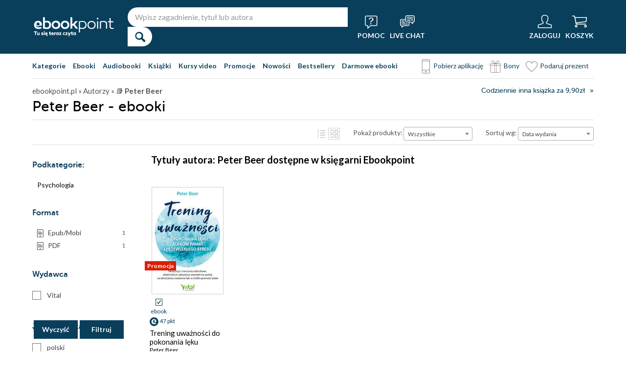

--- FILE ---
content_type: text/html; charset=UTF-8
request_url: https://ebookpoint.pl/autorzy/peter-beer
body_size: 37830
content:
<!DOCTYPE html>
<html lang="pl">
    <head>
        <script>
        window._bookstore = 'ebookpoint';
        </script>

    <title>	        Peter Beer - ebooki - Ebookpoint
	</title>
	<meta http-equiv="content-type" content="text/html; charset=utf-8">
	<meta name="author" content="Helion SA">
	<meta name="description" content="            Peter Beer w Ebookpoint.pl. Produkty dostępne w formatach: ebooki. Zajrzyj i przeczytaj!    ">
	<link rel="alternate" href="/rss/rss.cgi" type="application/rss+xml" title="ebookpoint.pl">
	<link rel="stylesheet" type="text/css" href="https://static01.helion.com.pl/ebookpoint/css/build.css?74958af4ea2ab2caff47ec7fdd6eb71f" media="all" />
	<link href="/assets/ebookpoint/css/wcag.css" rel="stylesheet"/>
	<link rel="stylesheet" href="https://cdn.jsdelivr.net/gh/orestbida/cookieconsent@3.0.1/dist/cookieconsent.css">
	
<style> header.header{display:flex;}.header-container{align-items:center;display:flex;height:100%;}.header-logo{margin:0 25px 0 0;}.header-search{position:relative;}.header-search fieldset{display:flex;}.header-search-text{background:#ffffff;border:0;border-top-left-radius:20px;border-bottom-left-radius:20px;box-sizing:border-box;font-size:16px;line-height:40px;margin:0;padding:0 15px;width:450px;}.header-search-button{background:#ffffff;border:0;border-top-right-radius:20px;border-bottom-right-radius:20px;cursor:pointer;height:40px;margin:0;padding:0;position:relative;width:50px;}.header-search-button::before{color:#0a3f5c;content:"\0046";font-family:icon;font-size:20px;font-weight:700;left:15px;position:absolute;top:10px;}.header-search .suggest-list{background-color:white;border-bottom:1px solid #8c8c8c;box-shadow:0 20px 40px -20px rgba(0, 0, 0, 0.75);display:none;left:0;position:absolute;top:42px;width:500px;}.header-search .suggest-list ol.item-list li.first .label{color:#0a3f5c;position:absolute;right:10px;text-transform:capitalize;top:5px;}.header-search .suggest-list ol.item-list h3{width:375px;}.header-menu-icons{display:flex;flex:1;justify-content:space-between;margin:0 0 0 20px;}.header-icons-help, .header-icons-actions{display:flex;}.header-container-group{align-items:center;display:flex;flex:1;}.header-icons-actions .header-menu-icon{margin-left:10px;}.header-menu-icon{align-items:center;background:none;border:0;color:#ffffff;display:flex;flex-direction:column;height:110px;justify-content:center;padding:0;}.mobile-search-toggle{align-items:center;border:0;background:none;color:#ffffff;display:none;flex-direction:column;padding:0;}.header-menu-icon:focus, .mobile-search-toggle:focus{outline:2px solid #0066cc;outline-offset:2px;}.header-menu-icon:hover, .mobile-search-toggle:hover{cursor:pointer;text-decoration:none;}.header-menu-icon:hover span:not(#header-basket-count), .mobile-search-toggle:hover span{color:#DC2618;}.header-menu-icon img, .mobile-search-toggle img{margin-bottom:5px;}.header-menu-icon span, .mobile-search-toggle span{font-size:14px;font-weight:700;text-transform:uppercase;transition:all 0.3s ease;}.header-menu-icon.header-menu-icon-basket{position:relative;}#header-basket-count{background:#DC2618;display:none;font-size:16px;padding:2px 5px;position:absolute;right:0;top:20px;}#header-basket-count.showed{display:block;}.header-icons-help .header-menu-icon:first-child{margin-right:10px;}.header-dropdown-container{position:relative;}.header-dropdown{background:#ffffff;box-sizing:border-box;box-shadow:0 8px 16px rgba(0, 0, 0, 0.15);display:none;flex-direction:column;padding:10px 15px;position:absolute;top:110px;width:200px;}.header-dropdown.header-login-dropdown{left:-59px;}.header-dropdown.header-library-dropdown{left:-75px;width:250px;}.header-dropdown.header-account-dropdown{left:-114px;width:250px;}.header-dropdown-heading{color:#000000;font-size:18px;font-weight:400;line-height:40px;}.header-dropdown-heading-border{border-top:1px solid #aaaaaa;margin:15px 0 0;padding:5px 0 0;}.header-login-main-links, .header-login-minor-links, .header-library-links, .header-library-minor-links, .header-account-links, .header-account-minor-links, .header-account-buttons{display:flex;flex-direction:column;}.header-login-main-links{text-align:center;}.header-login-link{background:#0a3f5c;color:#ffffff;display:block;font-size:18px;font-weight:700;line-height:40px;text-align:center;width:165px;}.header-login-link:hover, .header-login-link:focus{background:#DC2618;}.header-login-or{color:#696969;font-size:14px;margin:10px 0;}.header-login-register-link{color:#0a3f5c;display:block;font-size:14px;font-weight:700;}.header-login-minor-links{border-top:1px solid #aaaaaa;margin:10px 0 0;padding:10px 0 0;}.header-login-minor-links a{color:#0a3f5c;display:block;font-size:14px;line-height:20px;}.header-library-links a, .header-account-links a{color:#404040;font-size:14px;line-height:24px;}.header-library-minor-links, .header-account-minor-links{margin:10px 0 0;}.header-library-minor-links a, .header-account-minor-links a{border-top:1px solid #aaaaaa;font-size:16px;font-weight:400;line-height:30px;margin:5px 0 0;padding:5px 0 0;}.header-points{color:#404040;display:block;font-size:16px;line-height:40px;}.header-account-buttons .header-login-link:first-child{margin:0 0 10px;}.menu-categories-container{border-bottom:1px solid #dfdfdf;display:flex;justify-content:space-between;}.menu-link{color:#0a3f5c;font-size:14px;font-weight:700;line-height:50px;margin:0 10px 0 0;}.menu-link:not(.menu-link-icon){margin:0 15px 0 0;}.menu-link.menu-link-categories{border:0;background:none;padding:0;}.menu-link.menu-link-categories:hover, .menu-link.menu-link-categories:focus{cursor:pointer;text-decoration:underline;}.menu-categories-minor-links .menu-link{font-weight:500;padding-left:30px;position:relative;}.menu-categories-minor-links .menu-link::before{content:"";display:block;height:30px;left:0;position:absolute;top:-5px;width:30px;}.menu-categories-minor-links .menu-link-app::before{background:url('https://static01.helion.com.pl/global/images/menu/icon_download_app.svg') no-repeat;}.menu-categories-minor-links .menu-link-gifts::before{background:url('https://static01.helion.com.pl/global/images/menu/icon_gifts.svg') no-repeat;left:-2px;transform:scale(0.85);}.menu-categories-minor-links .menu-link-vouchers::before{background:url('https://static01.helion.com.pl/global/images/menu/icon_vouchers.svg') no-repeat;left:-2px;transform:scale(0.9);}.menu-categories-main-links{display:flex;}.bookstore-categories-container{position:relative;}.categories-dropdown{background:#ffffff;box-sizing:border-box;box-shadow:0 0 16px rgba(0, 0, 0, 0.15);display:none;flex-direction:column;left:0;padding:10px;position:absolute;top:50px;z-index:15;}.menu-categories-links-list{border-top:2px solid #aaaaaa;display:flex;margin:15px 0 0;padding:15px 0 0;}.menu-categories-popular-links{display:flex;flex-direction:column;width:200px;}.menu-categories-popular-links a{color:#0a3f5c;font-size:14px;line-height:20px;font-weight:700;margin:0 0 10px;}.menu-categories-all-links{display:flex;width:400px;}.menu-categories-all-links-col{display:flex;flex-direction:column;width:175px;}.menu-categories-all-links a{color:#0a3f5c;font-size:14px;line-height:20px;margin:0 0 10px;}.menu-categories-mobile-links{display:none;}.categories-dropdown-mouse-buffer{background:transparent;bottom:-200px;height:200px;left:0;position:absolute;right:0;}.categories-menu{display:flex;}.subcategory-group{columns:2;-webkit-columns:2;-moz-columns:2;column-gap:40px;display:none;}.subcategory-group.subcategory-group-column{columns:1;-webkit-columns:1;-moz-columns:1;}.menu-main-category:first-child .subcategory-group:first-child{display:block;}.categories-menu ul{list-style:none;padding:0;}.menu-main-categories{width:660px;}.menu-main-category{display:flex;width:200px;}.menu-main-category a{color:#0a3f5c;display:block;font-size:14px;line-height:24px;width:200px;}.menu-main-category a.color_link{font-weight:700;}.menu-main-category .menu-sub-category a{color:#404040;}.menu-main-category.hovered a.menu-main-category-link{text-decoration:underline;}.menu-main-category-hidden.menu-main-category-hidden, .menu-categories-show-subcats{display:none;}.menu-categories-toggle{border:0;background:none;color:#000000;cursor:pointer;display:block;margin:5px 0;padding:0;}.menu-categories-toggle:hover span, .menu-categories-toggle:focus span{text-decoration:underline;}.format-checkbox{border:1px solid #000000;display:inline-block;height:16px;margin:0 10px 0 0;position:relative;vertical-align:text-top;width:16px;}.active .format-checkbox::before{background:url('https://static01.helion.com.pl/ebookpoint/images/bookpage_checkbox.svg') no-repeat;content:"";height:16px;left:0;position:absolute;top:0;width:16px;}.change-format-list{cursor:pointer;}.list .book-type-points .points-index{display:block;float:unset;margin:3px 0 3px 20px;}@media all and (min-width:600px){.menu-subcategories{max-height:435px;overflow-y:auto;}.menu-subcategories{left:210px;position:absolute;top:10px;}}@media all and (min-width:1200px){.fixed-header header.header{padding:10px 0;}.fixed-header .header-menu-icon{height:90px;}.fixed-header .header-dropdown{top:90px;}}@media (max-width:1200px){.header-search-text{width:350px;}.header-search .suggest-list{width:400px;}.header-search .suggest-list ol.item-list h3{width:275px;}.header-menu-icon span, .mobile-search-toggle span{font-size:12px;}.menu-categories-container{flex-direction:column;}.menu-link{line-height:40px;}.header-dropdown.header-account-dropdown{left:-128px;}}@media (max-width:1000px){.header-login-dropdown{left:-69px;}}@media (max-width:700px){.header-logo{margin:0 10px 0 0;}.header-logo img{max-width:130px;}.header-search fieldset, .header-icons-help{display:none;}.mobile-search-toggle{display:flex;}.header-search fieldset.showed{align-items:center;background:#0a3f5c;display:flex;height:110px;justify-content:center;left:0;position:fixed;top:0;width:100%;z-index:10;}.mobile-search-toggle.active{position:fixed;right:15px;top:30px;z-index:12;}header.header .container{padding:0;width:100%;}.header-container{justify-content:space-between;}.header-container-group{flex:none;}.menu-categories-minor-links{display:none;}.header-menu-icons{margin:0;}.header-menu-icon{height:94px;}.header-menu-icon img, .mobile-search-toggle img{height:30px;width:30px;}.header-menu-icon span, .mobile-search-toggle span, #header-basket-count{font-size:12px;}.header-dropdown.header-account-dropdown{left:-139px;}.header-search .suggest-list{left:calc(50% - 200px);position:fixed;top:80px;z-index:15;}.categories-dropdown-mouse-buffer{display:none;}}@media (max-width:600px){.header-search fieldset.showed{height:94px;}.mobile-search-toggle.active{top:30px;}.header-search-text{width:275px;}.header-search .suggest-list{width:325px;}.header-search .suggest-list{left:calc(50% - 163px);top:75px;}.header-search .suggest-list ol.item-list h3{width:250px;}.header-login-dropdown{left:-59px;top:94px;}.header-dropdown.header-library-dropdown{top:94px;}.header-dropdown.header-account-dropdown{left:-133px;top:94px;}.header-menu-icon span, .mobile-search-toggle span{display:none;}.header-menu-icon img, .mobile-search-toggle img{margin-bottom:0;}#header-basket-count{right:-5px;}.menu-categories-main-links{flex-wrap:wrap;}.categories-menu{flex-direction:column;}.menu-main-categories{width:auto;}.menu-subcategories{padding:0 0 0 10px;width:250px;}.menu-main-category:first-child .subcategory-group:first-child, .menu-categories-toggle{display:none;}.menu-main-category-hidden{display:block;}.menu-link:not(.menu-link-icon){margin:0 10px 0 0;}.menu-main-category-mobile-container{align-items:flex-start;display:flex;}.menu-main-category{align-items:flex-start;display:flex;flex-direction:column;width:270px;}.menu-main-category a{line-height:30px;width:220px;}.menu-sub-category a{display:block;line-height:30px;width:250px;}.subcategory-group{columns:1;-webkit-columns:1;-moz-columns:1;}.menu-categories-show-subcats-text.showed{display:inline-block;margin:0 0 0 4px;transform:rotate(90deg);}.menu-main-category-hidden.menu-main-category-hidden{display:flex;}.menu-categories-links-list{flex-direction:column;}.menu-categories-all-links{border-top:2px solid #aaaaaa;flex-direction:column;margin:15px 0 0;padding:15px 0 0;width:200px;}.menu-categories-mobile-links{border-top:2px solid #aaaaaa;display:flex;flex-direction:column;margin:15px 0 0;padding:15px 0 0;}.menu-categories-mobile-links a.mobile-link-image{color:#0a3f5c;font-size:14px;line-height:24px;padding:0 0 10px 35px;position:relative;}.menu-categories-mobile-links a.mobile-link-image::before{content:"";display:block;height:30px;left:0;position:absolute;top:-4px;width:30px;}.menu-categories-mobile-links a.mobile-link-gifts::before{background:url('https://static01.helion.com.pl/global/images/menu/icon_gifts.svg') no-repeat;left:-2px;transform:scale(0.85);}.menu-categories-mobile-links a.mobile-link-vouchers::before{background:url('https://static01.helion.com.pl/global/images/menu/icon_vouchers.svg') no-repeat;left:-2px;transform:scale(0.9);}.menu-categories-mobile-links-heading{color:#000000;font-size:16px;margin:5px 0 15px;}.mobile-link-app{margin:0 0 10px;}.menu-categories-show-subcats{background:none;border:0;color:#0a3f5c;display:block;font-size:24px;line-height:30px;padding:0;width:50px;}.fixed-header header.header{height:80px;left:0;min-height:80px;position:fixed;width:100%;}.fixed-header .container-top-menu{background:#ffffff;left:0;max-width:100%;position:fixed;top:80px;width:100%;z-index:8;}.fixed-header .header-search fieldset.showed{height:80px;}.fixed-header .mobile-search-toggle.active{top:23px;}.fixed-header .menu-link-no-mobile{display:none;}.fixed-header .categories-dropdown{max-height:500px;overflow-y:scroll;}.fixed-header #content{padding-top:170px;}}@media (max-width:500px){.header-dropdown.header-login-dropdown{left:-80px;}.header-dropdown.header-library-dropdown{left:-90px;}}@media (max-width:450px){.header-search-text{margin-left:10px;width:250px;}.header-search .suggest-list{width:300px;}.header-search .suggest-list{left:calc(50% - 145px);}.mobile-search-toggle.active{right:10px;}.header-dropdown.header-login-dropdown{left:-100px;}.header-dropdown.header-library-dropdown{left:-125px;}.header-dropdown.header-account-dropdown{left:-145px;}}@media (max-width:400px){.header-container{padding:0 10px;}.header-search-text{width:200px;}.mobile-search-toggle.active{right:5px;}.header-dropdown.header-login-dropdown{left:-120px;}.header-dropdown.header-account-dropdown{left:-165px;}}@media (prefers-reduced-motion:reduce){.header-menu-icon span, .mobile-search-toggle span{transition:none;}}</style>
	<script>
// SEARCH
function initMobileSearchToggle() {
    const toggleButton = document.querySelector('.mobile-search-toggle');
    const searchFieldset = document.querySelector('.header-search fieldset');
    const buttonImgSearch = document.querySelector('.header-search-button-img-search');
    const buttonImgClose = document.querySelector('.header-search-button-img-close');
    
    if (!toggleButton || !searchFieldset) return;
    
    function toggleSearch() {
        if (!isMobileView()) return;
        
        const isExpanded = toggleButton.getAttribute('aria-expanded') === 'true';
        
        if (isExpanded) {
            buttonImgSearch.style.display = 'block';
            buttonImgClose.style.display = 'none';
            searchFieldset.classList.remove('showed');
            toggleButton.setAttribute('aria-expanded', 'false');
            toggleButton.setAttribute('aria-label', 'Pokaż wyszukiwarkę');
            toggleButton.classList.remove('active');
        } else {
            buttonImgSearch.style.display = 'none';
            buttonImgClose.style.display = 'block';
            searchFieldset.classList.add('showed');
            toggleButton.setAttribute('aria-expanded', 'true');
            toggleButton.setAttribute('aria-label', 'Ukryj wyszukiwarkę');
            toggleButton.classList.add('active');
            
            setTimeout(() => {
                const searchInput = searchFieldset.querySelector('input[type="search"], input[type="text"]');
                if (searchInput) {
                    searchInput.focus();
                }
            }, 100);
        }
    }
    
    toggleButton.addEventListener('click', toggleSearch);
    
    toggleButton.addEventListener('keydown', function(e) {
        if (e.key === 'Enter' || e.key === ' ') {
            e.preventDefault();
            toggleSearch();
        }
    });
    
    document.addEventListener('keydown', function(e) {
        if (e.key === 'Escape' && isMobileView()) {
            const isExpanded = toggleButton.getAttribute('aria-expanded') === 'true';
            if (isExpanded) {
                buttonImgSearch.style.display = 'block';
                buttonImgClose.style.display = 'none';
                searchFieldset.classList.remove('showed');
                toggleButton.classList.remove('active');
                toggleButton.setAttribute('aria-expanded', 'false');
                toggleButton.setAttribute('aria-label', 'Pokaż wyszukiwarkę');
                toggleButton.focus();
                buttonText.textContent = 'szukaj';
            }
        }
    });
}

// EXPAND LOGIN MENU
function initHeaderLoginDropdown() {
    const button = document.querySelector('.header-login-dropdown-button');
    const dropdown = document.querySelector('.header-login-dropdown');
    const container = document.querySelector('.header-login-dropdown-container');
    
    if (!button || !dropdown || !container) return;
    
    dropdownHoverEvents(dropdown, button, container);
    dropdownClickEvent(dropdown, button);
    dropdownKeydownEvents(dropdown, button);
    dropdownCloseEvents(dropdown, button, container);
}

// EXPAND LIBRARY MENU
function initHeaderLibraryDropdown() {
    const button = document.querySelector('.header-library-dropdown-button');
    const dropdown = document.querySelector('.header-library-dropdown');
    const container = document.querySelector('.header-library-dropdown-container');
    
    if (!button || !dropdown || !container) return;

    dropdownHoverEvents(dropdown, button, container);
    dropdownClickEvent(dropdown, button);
    dropdownKeydownEvents(dropdown, button);
    dropdownCloseEvents(dropdown, button, container);
}

// EXPAND USER ACCOUNT MENU
function initHeaderAccountDropdown() {
    const button = document.querySelector('.header-account-dropdown-button');
    const dropdown = document.querySelector('.header-account-dropdown');
    const container = document.querySelector('.header-account-dropdown-container');
    
    if (!button || !dropdown || !container) return;

    dropdownHoverEvents(dropdown, button, container);
    dropdownClickEvent(dropdown, button);
    dropdownKeydownEvents(dropdown, button);
    dropdownCloseEvents(dropdown, button, container);
}

// EXPAND CATEGORIES
function initCategoriesDropdown() {
    const button = document.querySelector('.menu-link-categories');
    const dropdown = document.querySelector('.categories-dropdown');
    const container = document.querySelector('.bookstore-categories-container');
    
    if (!button || !dropdown || !container) return;

    dropdownHoverEvents(dropdown, button, container);
    dropdownClickEvent(dropdown, button);
    dropdownKeydownEvents(dropdown, button);
    dropdownCloseEvents(dropdown, button, container);
}

function isMobileView() {
    return window.innerWidth < 750;
}

function openDropdown(dropdown, button) {
    dropdown.style.display = 'flex';
    button.setAttribute('aria-expanded', 'true');
    dropdown.setAttribute('aria-hidden', 'false');
        
    const firstMenuItem = dropdown.querySelector('a[role="menuitem"]');
    if (firstMenuItem && document.activeElement === button) {
        setTimeout(() => firstMenuItem.focus(), 10);
    }
}

function closeDropdown(dropdown, button) {
    dropdown.style.display = 'none';
    button.setAttribute('aria-expanded', 'false');
    dropdown.setAttribute('aria-hidden', 'true');
}

function dropdownClickEvent(dropdown, button) {
    button.addEventListener('click', function(e) {
        e.preventDefault();
        e.stopPropagation();
        
        const isExpanded = button.getAttribute('aria-expanded') === 'true';
        if (isExpanded) {
            closeDropdown(dropdown, button);
        } else {
            openDropdown(dropdown, button);
        }
    });
}

function dropdownKeydownEvents(dropdown, button) {
    button.addEventListener('keydown', function(e) {
        if (e.key === 'Enter' || e.key === ' ') {
            e.preventDefault();
            
            const isExpanded = button.getAttribute('aria-expanded') === 'true';
            if (isExpanded) {
                closeDropdown(dropdown, button);
                button.focus();
            } else {
                openDropdown(dropdown, button);
            }
        }
    });
    
    document.addEventListener('keydown', function(e) {
        if (e.key === 'Escape') {
            const isExpanded = button.getAttribute('aria-expanded') === 'true';
            if (isExpanded) {
                closeDropdown(dropdown, button);
                button.focus();
            }
        }
    });

    dropdown.addEventListener('keydown', function(e) {
        const menuItems = dropdown.querySelectorAll('a[role="menuitem"]');
        const currentIndex = Array.from(menuItems).indexOf(document.activeElement);
        
        if (e.key === 'ArrowDown') {
            e.preventDefault();
            const nextIndex = currentIndex < menuItems.length - 1 ? currentIndex + 1 : 0;
            menuItems[nextIndex].focus();
        } else if (e.key === 'ArrowUp') {
            e.preventDefault();
            const prevIndex = currentIndex > 0 ? currentIndex - 1 : menuItems.length - 1;
            menuItems[prevIndex].focus();
        } else if (e.key === 'Home') {
            e.preventDefault();
            menuItems[0].focus();
        } else if (e.key === 'End') {
            e.preventDefault();
            menuItems[menuItems.length - 1].focus();
        }
    });
}

function dropdownHoverEvents(dropdown, button, container)
{
    if (!isMobileView()){
        container.addEventListener('mouseenter', function() {
            openDropdown(dropdown, button);
        });
    
        container.addEventListener('mouseleave', function() {
            closeDropdown(dropdown, button);
        });
    }
}

function dropdownCloseEvents(dropdown, button, container)
{
    document.addEventListener('focusout', function(e) {
        if (!container.contains(e.target)) {
            closeDropdown(dropdown, button);
        }
    });
}

function showSubcategories(category){
    document.querySelectorAll('.subcategory-group').forEach(group => {
        group.style.display = 'none';
    });
        
    const categoryName = category.dataset.category;
    const targetGroup = document.querySelector(`.subcategory-group[data-category="${categoryName}"]`);
    const taregrGroupParent = document.querySelector(`.menu-main-category[data-category="${categoryName}"]`);

    if (targetGroup) {
        targetGroup.style.display = 'block';

        targetGroup.addEventListener('mouseenter', function() {
            if (taregrGroupParent){
                taregrGroupParent.classList.add('hovered');
            }
        })
        targetGroup.addEventListener('mouseleave', function() {
            if (taregrGroupParent){
                taregrGroupParent.classList.remove('hovered');
            }
        })
        targetGroup.addEventListener('focusin', function() {
            if (taregrGroupParent){
                taregrGroupParent.classList.add('hovered');
            }
        })
        targetGroup.addEventListener('focusout', function() {
            if (taregrGroupParent){
                taregrGroupParent.classList.remove('hovered');
            }
        })
    }
}

document.addEventListener("DOMContentLoaded", function(event) {
    if (!isMobileView()){
        document.querySelectorAll('.menu-main-category').forEach(category => {
            category.addEventListener('mouseenter', function() {
                showSubcategories(category);
            });
            category.addEventListener('focusin', function() {
                showSubcategories(category);
            });
        });

        const categoriesContainer = document.querySelector('.categories-menu');
        if (categoriesContainer) {
            categoriesContainer.addEventListener('mouseleave', function() {
                document.querySelectorAll('.subcategory-group').forEach(group => {
                    group.style.display = 'none';
                });
                const firstGroup = document.querySelector('.subcategory-group');
                if (firstGroup) {
                    firstGroup.style.display = 'block';
                }
            });
        }

        const toggleButton = document.querySelector('.menu-categories-toggle');

        if (toggleButton) {
            const toggleText = toggleButton.querySelector('.menu-categories-toggle-text');
            toggleButton.addEventListener('click', function() {
                const hiddenCategories = document.querySelectorAll('.menu-main-category-hidden-change');
                const isExpanded = this.getAttribute('aria-expanded') === 'true';
            
                if (isExpanded) {
                    hiddenCategories.forEach(category => {
                        category.classList.add('menu-main-category-hidden');
                    });
                
                    this.setAttribute('aria-expanded', 'false');
                    toggleText.innerHTML = 'Pokaż wszystkie &raquo;';
                } else {
                    hiddenCategories.forEach(category => {
                        category.classList.remove('menu-main-category-hidden');
                    });
                
                    this.setAttribute('aria-expanded', 'true');
                    toggleText.innerHTML = 'Ukryj wszystkie &raquo;';
                }
            });
        }
    }

    if(isMobileView()){
        document.querySelectorAll('.menu-categories-show-subcats').forEach(button => {
            button.addEventListener('click', function(e) {
                e.preventDefault();
                e.stopPropagation();

                const categoryName = button.dataset.category;
                const buttonText = button.querySelector("span");

                if(button.classList.contains('expanded')){
                    document.querySelectorAll('.subcategory-group').forEach(group => {
                        group.style.display = 'none';
                    });
                    if(buttonText){
                        buttonText.classList.remove('showed');
                    }
                    if(button){
                        button.classList.remove('expanded');
                    }
                }else{
                    document.querySelectorAll('.subcategory-group').forEach(group => {
                        group.style.display = 'none';
                    });
        
                    const targetGroup = document.querySelector(`.subcategory-group[data-category="${categoryName}"]`);
                    if (targetGroup) {
                        targetGroup.style.display = 'block';
                    }

                    document.querySelectorAll('.menu-categories-show-subcats-text').forEach(textButton => {
                        textButton.classList.remove('showed');
                    });

                    if(buttonText){
                        buttonText.classList.add('showed');
                    }

                    document.querySelectorAll('.menu-categories-show-subcats').forEach(button => {
                        button.classList.remove('expanded');
                    })

                    if(button){
                        button.classList.add('expanded');
                    }
                }
            });
        });
    }
});

// ALL STARTS
document.addEventListener('DOMContentLoaded', initHeaderLoginDropdown);
document.addEventListener('DOMContentLoaded', initHeaderLibraryDropdown);
document.addEventListener('DOMContentLoaded', initHeaderAccountDropdown);
document.addEventListener('DOMContentLoaded', initCategoriesDropdown);
document.addEventListener('DOMContentLoaded', initMobileSearchToggle);

</script>
	<script src="https://static01.helion.com.pl/ebookpoint/js/build.js?74958af4ea2ab2caff47ec7fdd6eb71f" type="text/javascript"></script>
		<link href="https://plus.google.com/107825706613993838317" rel="publisher"/>
	<noscript><meta name="viewport" content="width=device-width"/></noscript>

	<link rel="stylesheet" href="https://static01.helion.com.pl/global/js/jquery-ui-1.11.4/jquery-ui.min.css">
<style>
@media all and (min-width: 701px) and (orientation: landscape) {
    .book-list-container .list .show-short-desc:hover .short-desc { display: block !important; }
    .book-list-container .list .short-desc {
        z-index: 2;
        position: absolute;
        display: none;
        left: 10px;
        top: 0px;
        color: white;
        padding: 8px 14px 10px;
        font-size: 15px;
        line-height: 25px;
        width: 166px;
    }

    .book-list-container .list .short-desc .short-desc-content {
        max-height: 220px;
        min-height: 220px;
        overflow: hidden;
    }

	.book-list-container .list .show-short-desc-audio .short-desc .short-desc-content {
        max-height: 147px;
        min-height: 147px;
    }
}
.ce-extended-books .tags-special{top: 150px;}
.ce-extended-books .tags-special.tags-special-audio{top: 80px;}
@media all and (max-width:599px){
    .tags-special{left: 15px;}
}
</style>
        	<script type='text/javascript' src='//platform-api.sharethis.com/js/sharethis.js#property=5b8d095159ed1f001188b109&product=inline-share-buttons' async='async'></script>
			<link rel="canonical" href="https://ebookpoint.pl/autorzy/peter-beer" />
		<style>
fieldset .select::after {
  background: unset;
}
.select2-results__option[aria-selected] {
  color: #000;
}
.select2-container--default
  .select2-results__option--highlighted[aria-selected] {
  background-color: #0a3f5c;
}
.select2-container--default .select2-results__option[aria-selected="true"] {
  background-color: #0a3f5c;
  color: #fff;
}
.book-list-container .list .cover::before {
  width: unset;
  height: unset;
}
.pricerange {
  width: 60px;
  background-color: #fff;
  border: 1px solid #736e68;
  border-radius: 4px;
  padding: 0 8px;
  color: #736e68;
  line-height: 28px;
}
.select2-dropdown {
  z-index:40;
}
  
/* UKRYWANIE NIEPOTRZEBNYCH ELEMENTÓW GDY W PROMOCJI NIE MA KSIAZEK */

/* (*IF $tylko_opis*)*/
/* .filter-form .sub-categories, .filter-form .firtly, .promotion-solr-content .page-title-promotion-desc#page-title {display:none;}
.left-special-menu {border-top:0;}
/*(*ENDIF*)*/


/* (*IF $type ne 'promocja'*) */
/* #page-title form {top:75px;} */
/* (*ENDIF*) */

/* (*IF $type eq 'kategorie'*) */
/* #page-title form {padding-bottom:15px;} */
/* #right-big-col {margin-top:15px;} */
/* (*ENDIF*) */

@media all and (max-width: 1000px) and (orientation: portrait),
  all and (max-width: 700px) {
  #formularzFiltrowania .select2-container,
  .pricerange-container {
    margin: 30px;
  }
}

@media all and (max-width: 1160px) {
  #formularzFiltrowania .select2-container,
  .pricerange-container {
    margin: 30px;
  }
  #left-small-col {
    display: none;
  }
  #left-small-col .left-menu-container {
    position: absolute;
    z-index: 10;
    display: block;
    max-height: none !important;
    background-color: white;
    width: 100%;
    overflow: visible;
    top: 0;
    left: 0;
    z-index: 40;
    box-shadow: 0 100px 0 100px white;
  }
}
@media all and (max-width: 599px) {
  #formularzFiltrowania .select2-container,
  .pricerange-container .filterSubmit-container {
    display: block;
    margin: 30px auto;
    max-width: 220px;
  }
  .select .select-label {
    display: none;
  }
  .show-sorter #page-title form fieldset {
    padding: 5px 10px;
  }
  #left-small-col .left-menu-container {
    box-shadow: none;
  }
  #page-title form .select-line{
    margin:5px 0;
  }
}
@media all and (min-width: 600px) {
  .category-text #categoryDescription {
    padding-left: 35px;
    padding-top: 12px;
  }
}
@media (max-width: 599px), (min-width: 1160px){
  .filterSubmit-container {
      display: flex;
      justify-content: space-evenly;
}
}
#filter_submit, #filter_clear {
    box-shadow: 0px 2px #0a3f5c;
    background: #0f5e8a;
    width: 90px;
    height: 36px;
    background-color: #0a3f5c;
    color: #fff;
    border: 2px transparent;
    font-family: Lato, sans-serif;
    font-size: 14px;
    font-weight: bold;
    cursor: pointer;
    transition: all .2s;
}
@media (min-width: 1160px){
  .filter-form fieldset {
      padding: 18px 0;
      color: #404040;
  }
}
.filter_fieldset {
    position: sticky;
    bottom: 10px;
    z-index: 10;
}
#filter_submit:hover, #filter_clear:hover {
    box-shadow: 0px 2px rgba(0,0,0,0.9);
    background: #0f5e8a;
}

#filter_submit:focus, #filter_clear:focus {
    box-shadow: 0px 2px rgba(0,0,0,0.9);
    background: #0f5e8a;
}

@media all and (max-width: 599px), (min-width: 1160px) {
  .filterSubmit-container {
    display: flex;
    justify-content: space-evenly;
  }
}

@media all and (max-width: 1160px) {
  .filterSubmit-container {
    margin: 30px;
  }
}

/* FILTERS*/
.publishers-filter, .languages-filter, .series-filter{margin: 10px 0;}
.authors-filter{max-height: 154px; overflow-y:scroll;}
.checkbox-line-filters{box-sizing: border-box; margin: 7px 0;}
.checkbox-line-filters input {display: none;}
.checkbox-line-filters label {display: block; font-size: 14px; line-height: 18px; padding-left: 30px; position: relative;}
.checkbox-line-filters label .input {border: 1px solid #736e68; height: 16px; left: 0; position: absolute; top: 0; width: 16px;}
.checkbox-line-filters.active label .input {background: #ebebeb url('https://static01.helion.com.pl/ebookpoint/images/ebookpoint.svg') no-repeat  -52px -49px;}
.search-publisher, .search-author, .search-series{border: 1px solid #736e68; border-radius: 4px; box-sizing: border-box; font-size: 14px; line-height: 30px; margin: 10px 0 5px; padding: 0 10px; width: 100%;;}
.no-publishers-info, .no-authors-info, .no-series-info{display: none; font-size: 14px; margin: 10px 0 0;}
.no-publishers-info.publishers-show, .no-authors-info.authors-show, .no-series-info.series-show{display: block;}

@media all and (max-width:1100px){
  .publishers-filter, .languages-filter, .series-filter{margin: 10px}
  .checkbox-line-filters{margin: 10px 0;}
}

.format-category-link{align-items: center; color: #000000; cursor: pointer; display: flex; font-size: 14px; line-height: 18px; margin: 0 0 3px; padding-left: 6px;}
.format-category-link a{align-items: center; display: flex;}
.format-category-link.active, .format-category-link a:hover{font-weight: 700;}
.format-category-link.active, .format-category-link a:focus{font-weight: 700;}
.format-category-link .type-icon{min-width: 30px;}

.faq-container{padding: 0 0 20px;}
.faq-heading{font-size: 24px; font-weight: 700; line-height: 40px; margin: 0 0 10px;}
.faq-list{font-size: 15px; line-height: 24px;}
.faq-elem{margin: 0 0 15px;}
.faq-question{font-weight: 700;}

@media all and (max-width:599px){
  .format-category-link{margin: 0 0 10px;}
  .faq-container{padding: 10px 5px;}
}

</style>
			<style>
    .skip__links {
        height: 0;
        list-style-type: none;
    }

    li:has(.mobile__link) {
        display: none;
    }

    .skip__link {
		font-size: 15px;
		font-weight: 700;
		height: 35px;
		line-height: 30px;
		opacity: 0;
		padding: 20px;
		pointer-events: none;
		position: absolute;
		text-align: center;
        top: 80px;
		transition: opacity 0.15s linear;
		vertical-align: middle;
		width: 200px;
		z-index: 100;
		-webkit-transition: opacity 0.15s linear;
	}

            .skip__link {
            background-color: #0a3f5c;
            color: #FFF;
        }
    
	.skip__link:focus-visible, .skip__link:focus {
		opacity: 1;
		-webkit-transition: opacity 0.15s linear;
		transition: opacity 0.15s linear;
	}

    @media all and (max-width: 599px) {

        .skip__links {
            padding: 0;
        }

        li:has(.desktop__link) {
            display: none;
        }

        li:has(.mobile__link) {
            display: list-item;
        }

        .skip__link {
            width: 100%;
            font-size: 13px;
            left: 0;
            line-height: 22px;
            height: 20px;
            padding: 10px 0;
        }
    }
</style>
<ul class="skip__links" id="skip__menu" autofocus="on" aria-label="Szybkie menu">
    <li>
        <a tabindex="0" class="skip__link " id="skip__login" href="#logowanie">Przejdź do logowania</a>
    </li>

        
    <li>
        <a tabindex="0" class="skip__link desktop__link" id="skip__search" href="#header-search-text">Przejdź do wyszukiwarki</a>
    </li>
    <li>
        <a tabindex="0" class="skip__link mobile__link" id="skip__search__mobile" href="#wyszukiwarka">Przejdź do wyszukiwarki</a>
    </li>
    <li>
        <a tabindex="0" class="skip__link" id="skip__content" href="#content">Przejdź do treści</a>
    </li>
</ul>

<script>
    document.addEventListener('DOMContentLoaded', function () {
        var loginLinks = document.querySelector('.login-links');

        document.getElementById('skip__login').addEventListener('click', function(event) {
            event.preventDefault();
                            const button = document.querySelector('.header-login-dropdown-button');
                const buttonAccount = document.querySelector('.header-account-dropdown-button');
                const buttonContainer = document.querySelector('.header-login-dropdown-container');
                const buttonAccountContainer = document.querySelector('.header-account-dropdown-container');

                const buttonContainerComputedStyle = window.getComputedStyle(buttonContainer);
                const buttonAccountContainerComputedStyle = window.getComputedStyle(buttonAccountContainer);

                if(button && buttonContainerComputedStyle.display === 'block'){
                    button.focus();
                    button.click();
                }
                if(buttonAccount && buttonAccountContainerComputedStyle.display === 'block'){
                    buttonAccount.focus();
                    buttonAccount.click();
                }
                    });

        if(loginLinks){
            loginLinks.addEventListener('focusout', function(event) {
                setTimeout(() => {
                    loginLinks.style.display = "none";
                }, 0);
            });
        }

        document.getElementById('skip__search__mobile').addEventListener('click', function(event) {
            event.preventDefault();
                            const toggleButton = document.querySelector('.mobile-search-toggle');
                const toggleButtonComputedStyle = window.getComputedStyle(toggleButton);

                if(toggleButton && toggleButtonComputedStyle.display === 'flex'){
                    toggleButton.focus();
                    toggleButton.click();
                }
                    });
    });
</script>

	<!-- Facebook Pixel Code -->
<script type="text/plain" data-category="marketing">
!function(f,b,e,v,n,t,s)
{if(f.fbq)return;n=f.fbq=function(){n.callMethod?
n.callMethod.apply(n,arguments):n.queue.push(arguments)};
if(!f._fbq)f._fbq=n;n.push=n;n.loaded=!0;n.version='2.0';
n.queue=[];t=b.createElement(e);t.async=!0;t.defer=1;
t.src=v;s=b.getElementsByTagName(e)[0];
s.parentNode.insertBefore(t,s)}(window,document,'script',
'https://connect.facebook.net/en_US/fbevents.js');
if( typeof fbq !== 'undefined') {
 fbq('init', '2771032623182761' );
 fbq('track', 'PageView');
}
 </script>
 <noscript>
  <img height="1" width="1" src="https://www.facebook.com/tr?id=2771032623182761&ev=PageView&noscript=1"/>
  </noscript>
<!-- End Facebook Pixel Code -->
	<!-- Google Tag Manager -->
<script type="text/javascript">(function(w,d,s,l,i){w[l]=w[l]||[];w[l].push({'gtm.start':
new Date().getTime(),event:'gtm.js'});var f=d.getElementsByTagName(s)[0],
j=d.createElement(s),dl=l!='dataLayer'?'&l='+l:'';j.async=true;j.src=
'https://www.googletagmanager.com/gtm.js?id='+i+dl;f.parentNode.insertBefore(j,f);
})(window,document,'script','dataLayer','GTM-5LFNGGW');</script>
<!-- End Google Tag Manager -->	<link rel="shortcut icon" href="/favicon.ico" type="image/x-icon"/>
<link rel="shortcut icon" href="/favicon.png" type="image/x-icon"/>
<meta name="msapplication-TileColor" content="#ffffff"/>
<meta name="msapplication-TileImage" content="https://static01.helion.com.pl/ebookpoint/img/favicons/ms-icon-144x144.png"/>
<meta name="theme-color" content="#ffffff"/>
	<script>
    "use strict";(function(scriptUrl,campaignId){if(!window.bb){window.bb=function(){for(var _len=arguments.length,params=Array(_len),_key=0;_key<_len;_key++){params[_key]=arguments[_key]}return window.bb.q.push(params)};window.bb.q=[];window.bb.campaignId=campaignId;var script=document.createElement("script");var firstScript=document.getElementsByTagName("script")[0];script.async=true;script.defer=1;script.src=scriptUrl;firstScript.parentNode.insertBefore(script,firstScript)}})("https://shop-js.buybox.click/js/bb-shop.min.js",32);
</script>
		<!-- GTAG i Cookieconsent -->
<script async src="https://www.googletagmanager.com/gtag/js?id=GT-W6NJJ4DZ"></script>

<script>
  window.dataLayer = window.dataLayer || [];
  function gtag(){dataLayer.push(arguments);}
  gtag('js', new Date());
  gtag('config', 'GT-W6NJJ4DZ');
</script>


<script type="module" src="/assets/js/cookieconsent-config.js"></script>		<link href='https://fonts.googleapis.com/css?family=Lato:300,400,700&subset=latin,latin-ext' rel='stylesheet'/>
		<noscript>Zabrania się wykorzystania treści strony do celów eksploracji tekstu i danych (TDM), w tym eksploracji w celu szkolenia technologii AI i innych systemów uczenia maszynowego. It is forbidden to use the content of the site for text and data mining (TDM), including mining for training AI technologies and other machine learning systems.</noscript>
    </head>
    <body>
    <div id="fb-root"></div>
<script type="text/plain" data-category="marketing">(function(d, s, id) {
  var js, fjs = d.getElementsByTagName(s)[0];
  if (d.getElementById(id)) return;
  js = d.createElement(s); js.id = id;
  js.src = "//connect.facebook.net/pl_PL/sdk.js#xfbml=1&version=v3.2&appId=168680903208600";
  fjs.parentNode.insertBefore(js, fjs);
}(document, 'script', 'facebook-jssdk'));</script>

	<!-- Google Tag Manager (noscript) -->
<noscript><iframe src="https://www.googletagmanager.com/ns.html?id=GTM-5LFNGGW"
height="0" width="0" style="display:none;visibility:hidden"></iframe></noscript>
<!-- End Google Tag Manager (noscript) -->    <div id="social">
    <ul>
        <li class="icon-social icon-social-facebook"><a href="https://www.facebook.com/ebookpointPL" target="_blank" rel="nofollow">Facebook</a></li>
        <li class="icon-social icon-social-twitter"><a href="https://x.com/ebookpointpl" target="_blank" rel="nofollow">X</a></li>
        <li class="icon-social icon-social-instagram"><a href="https://www.instagram.com/ebookpoint/" target="_blank" rel="nofollow">Instagram</a></li>
        <li class="icon-social icon-social-youtube"><a href="https://www.youtube.com/user/tvebookpoint" target="_blank" rel="nofollow">YouTube</a></li>
        <li class="icon-social icon-social-pinterest"><a href="https://pl.pinterest.com/ebookpoint/" target="_blank" rel="nofollow">YouTube</a></li>
        <li class="icon8"><a href="/rss.phtml">Kanały RSS</a></li>
    </ul>
</div>
<script>
    $(document).ready(function(){$(".social_click").click(function(e){e.preventDefault();var ktory_social='social_link_'+$(this).attr('social');ga('send','event',ktory_social,'social_link',$(this).attr('social'));window.open($(this).attr('href'),'_blank');});});
</script>
	

<style> .header-index-toolbar-bezdroza{background:#603813;}.header-index-toolbar-dlabystrzakow{background:#009fe3;}.header-index-toolbar-ebookpoint{background:#85a2b0;}.header-index-toolbar-editio{background:#77a1c5;}.header-index-toolbar-helion{background:#efefef;}.header-index-toolbar-onepress{background:#a10824;}.header-index-toolbar-sensus{background:#3d7300;}.header-index-toolbar-videopoint{background:#13bd93;}</style>
    
<header class="header">
	<!-- Google Tag Manager (noscript) -->
	<noscript><iframe src="https://www.googletagmanager.com/ns.html?id=GTM-5LFNGGW"
	height="0" width="0" style="display:none;visibility:hidden"></iframe></noscript>
	<!-- End Google Tag Manager (noscript) -->
	<div class="container">
		<div class="header-container">
			<a href="/" class="header-logo">
									<img alt="Księgarnia internetowa Ebookpoint z ebookami, audiobookami i kursami video" src="https://static01.helion.com.pl/ebookpoint/images/logo_ebookpoint.svg" width="170" height="42" />
							</a>
			<div class="header-container-group">
				<form class="header-search" id="szukanie" name="szukanie" method="get" action="/search" autocomplete="off" onsubmit="_gaq.push(['_trackEvent', 'NormalSearch', 'formSubmit']);">
					<fieldset>
						<input
							type="text"
							class="header-search-text"
							id="header-search-text"
							placeholder="Wpisz zagadnienie, tytuł lub autora"
							aria-label="Wpisz zagadnienie, tytuł lub autora"
							name="szukaj" autocomplete="off"
							onclick="_gaq.push(['_trackEvent', 'NormalSearch', 'inputClick']);" value=""
							required />
						<button 
							class="header-search-button"
							type="submit"
							aria-label="Szukaj"
							onclick="javascript:_gaq.push(['_trackEvent', 'NormalSearch', 'submitClick']);document.forms.szukanie.submit()"
						></button>
					</fieldset>
					<button 
    					type="button" 
    					aria-label="Pokaż wyszukiwarkę" 
    					aria-expanded="false" 
    					aria-controls="szukanie"
    					class="mobile-search-toggle"
					>
    					<img src="https://static01.helion.com.pl/global/images/menu/icon_search.svg" alt="" width="30" height="30" class="header-search-button-img-search" />
						<img src="https://static01.helion.com.pl/global/images/menu/icon_close.svg" alt="" width="30" height="30" class="header-search-button-img-close" style="display: none;" />
    					<span class="header-search-button-text">Szukaj</span>
					</button>
					<input type="hidden" value="" name="qa">
					<div class="suggest-list" style="max-height: 787px; overflow-y: auto; display: none;">
						<ol class="item-list"></ol>
					</div>
				</form>
				<div class="header-menu-icons">
					<div class="header-icons-help">
						<a href="/przewodnik.phtml" class="header-menu-icon">
    						<img src="https://static01.helion.com.pl/global/images/menu/icon_help.svg" alt="" width="30" height="30" />
    						<span>Pomoc</span>
						</a>
						<a
							class="header-menu-icon"
							href="/livechat.html"
							target="_blank"
							rel="noopener nofollow"
							aria-label="Live Chat - otwiera się w nowej karcie"
						>
    						<img src="https://static01.helion.com.pl/global/images/menu/icon_livechat.svg" alt="" width="30" height="30" />
    						<span>Live Chat</span>
						</a>
					</div>
					<div class="header-icons-actions">
						<div class="header-login-dropdown-container header-dropdown-container">
   							<button
								type="button"
								aria-label="Menu użytkownika"
								aria-expanded="false"
								aria-controls="header-login-dropdown"
								class="header-menu-icon header-login-dropdown-button"
							>
        						<img src="https://static01.helion.com.pl/global/images/menu/icon_account.svg" alt="" width="30" height="30">
								<span>Zaloguj</span>
    						</button>
    						<div id="header-login-dropdown" class="header-dropdown header-login-dropdown" aria-hidden="true">
								<div class="header-login-main-links">
                					<a href="/users/login" role="menuitem" class="header-login-link" rel="nofollow">Zaloguj się</a>
									<div class="header-login-or">Nie masz jeszcze konta?</div>
									<a href="/users/rejestracja" role="menuitem" class="header-login-register-link">Zarejestruj się</a>
								</div>
								<div class="header-login-minor-links">
                					<a href="/users" role="menuitem" rel="nofollow">Twoje konto</a>
									<a href="/users/konto/biblioteka" role="menuitem" rel="nofollow">Twoja biblioteka</a>
                					<a href="/ebooki_przewodnik_wykorzystanie.shtml" role="menuitem">Jak korzystać z ebooków?</a>
								</div>
    						</div>
						</div>
						<div class="header-library-dropdown-container header-dropdown-container" style="display: none;">
   							<button
								type="button"
								aria-label="Biblioteka użytkownika"
								aria-expanded="false"
								aria-controls="header-library-dropdown"
								class="header-menu-icon header-library-dropdown-button"
							>
        						<img src="https://static01.helion.com.pl/global/images/menu/icon_library.svg" alt="" width="30" height="30">
								<span>Biblioteka</span>
    						</button>
							<div id="header-library-dropdown" class="header-dropdown header-library-dropdown" aria-hidden="true">
								<a href="/users/konto/biblioteka" role="menuitem" class="header-dropdown-heading" rel="nofollow">
									Twoja biblioteka &raquo;
								</a>
								<div class="header-library-links">
									<a href="/users/konto/biblioteka/ebooki" role="menuitem" rel="nofollow">
										Twoje ebooki <span class="header-library-ebooks-count">(0)</span>
									</a>
									<a href="/users/konto/biblioteka/audiobooki" role="menuitem" rel="nofollow">
										Twoje audiobooki <span class="header-library-audiobooks-count">(0)</span>
									</a>
									<a href="/users/konto/biblioteka/kursy" role="menuitem" rel="nofollow">
										Twoje videokursy <span class="header-library-courses-count">(0)</span>
									</a>
									<a href="/users/konto/dodatki" role="menuitem" rel="nofollow">
										Ebooki do videokursów <span class="header-library-addons-count">(0)</span>
									</a>
									<a href="/users/konto/materialy" role="menuitem" rel="nofollow">
										Dodatki do videokursów <span class="header-library-materials-count">(0)</span>
									</a>
									<a href="/users/bonusy" role="menuitem" rel="nofollow">
										Twoje bonusy <span class="header-library-samples-count">(0)</span>
									</a>
								</div>
								<div class="header-library-minor-links">
									<a href="/users/konto/polki" role="menuitem" rel="nofollow">
										Twoje półki &raquo;
									</a>
									<a href="/users/konto/archiwum/ebooki" role="menuitem" rel="nofollow">
										Archiwum &raquo;
									</a>
									<a href="/users/prezenty" role="menuitem" rel="nofollow">
										Prezenty <span class="header-gifts-count">(0)</span> &raquo;
									</a>
									<a href="/users/testy" role="menuitem" rel="nofollow">
										Certyfikaty, testy, postępy
									</a>
								</div>
							</div>
						</div>
						<div class="header-account-dropdown-container header-dropdown-container" style="display: none;">
   							<button
								type="button"
								aria-label="Konto użytkownika"
								aria-expanded="false"
								aria-controls="header-account-dropdown"
								class="header-menu-icon header-account-dropdown-button"
							>
        						<img src="https://static01.helion.com.pl/global/images/menu/icon_account.svg" alt="" width="30" height="30">
								<span>Konto</span>
    						</button>
							<div id="header-account-dropdown" class="header-dropdown header-account-dropdown" aria-hidden="true">
								<a href="/users" role="menuitem" class="header-dropdown-heading" rel="nofollow">
									Twoje konto &raquo;
								</a>
								<div class="header-account-links">
									<a href="/users/zamowienia" role="menuitem" rel="nofollow">
										Zamówienia i faktury
									</a>
									<a href="/zakupy/przechowalnia" role="menuitem" rel="nofollow">
										Przechowalnia
									</a>
								</div>
								<a href="/users/konto/ustawienia" role="menuitem" class="header-dropdown-heading header-dropdown-heading-border" rel="nofollow">
									Edycja konta &raquo;
								</a>
								<div class="header-account-links">
									<a href="/users/konto/ustawienia/dane-logowania" role="menuitem" rel="nofollow">
										Hasło i adres e-mail
									</a>
									<a href="/users/konto/ustawienia/adresy" role="menuitem" rel="nofollow">
										Dane zamawiającego
									</a>
									<a href="/users/konto/ustawienia/ebooki" role="menuitem" rel="nofollow">
										Wysyłka ebooków na czytniki
									</a>
									<a href="/users/konto/ustawienia/synchronizacja" role="menuitem" rel="nofollow">
										Synchronizacje ebooków
									</a>
									<a href="/users/konto/ustawienia/preferencje" role="menuitem" rel="nofollow">
										Pozostałe ustawienia
									</a>
								</div>
								<div class="header-account-minor-links">
									<a href="/users/opinie" role="menuitem" rel="nofollow">
										Twoje opinie &raquo;
									</a>
									<a href="/kod" role="menuitem">
										Aktywuj kod na ebooka &raquo;
									</a>
									<a href="/users/konto/bony" role="menuitem" rel="nofollow">
										Aktywuj bon podarunkowy &raquo;
									</a>
								</div>
								<a href="/system_punktowy.phtml" class="header-points">
									Twoje punkty: <span class="header-points-count">0</span>pkt
								</a>
								<div class="header-account-buttons">
									<a href="/users/logout" role="menuitem" class="header-login-link" rel="nofollow">Wyloguj się</a>
									<a href="https://biblio.ebookpoint.pl/logowanie" role="menuitem" class="header-login-link" title="Przejdź do biblio ebookpoint">
										<img src="https://static01.helion.com.pl/global/images/menu/biblio_ebookpoint.svg" alt="Przejdź do biblio ebookpoint" height="25" width="95" style="vertical-align: middle;" />
									</a>
								</div>
							</div>							
						</div>
						<a href="/zakupy/edit.cgi" class="header-menu-icon header-menu-icon-basket" aria-describedby="header-basket-sum header-basket-count" rel="nofollow">
    						<img src="https://static01.helion.com.pl/global/images/menu/icon_basket.svg" alt="" width="30" height="30" />
    						<span id="header-basket-sum">Koszyk</span>
							<span id="header-basket-count" aria-live="polite"></span>
						</a>
					</div>
				</div>
			</div>
		</div>
	</div>
</header>    <!-- PASEK INFO SAMPLE -->
<section class="sample-info"><div class="container"><a href="/users/bonusy" class="sample-info-link">ODBIERZ TWÓJ BONUS :: <span class="sample-info-title"></span> &raquo;</a><span class="sample-info-close" title="Zamknij"></span></div></section>	<div class="container container-top-menu">
    <div class="menu-categories-container">
        <div class="menu-categories-main-links">
            <div class="bookstore-categories-container">
                <button 
    				type="button" 
    				aria-label="Pokaż kategorie" 
    				aria-expanded="false" 
    				aria-controls="categories-dropdown"
    				class="menu-link menu-link-categories"
				>
                    Kategorie
			    </button>
                <div id="categories-dropdown" class="categories-dropdown" aria-hidden="true">
                    <div class="menu-categories-list">
                    					    <div class="categories-menu">
	<div class="menu-main-categories">
		<ul role="menu">
						        	            	            	<li class="menu-main-category " data-category="literatura">
					<div class="menu-main-category-mobile-container">
                    	<a role="menuitem" class="menu-main-category-link color_link "href="/kategorie/literatura">
                        	Literatura
                    	</a>
												<button 
    						type="button" 
    						class="menu-categories-show-subcats"
							data-category="literatura"
						>
    						<span class="menu-categories-show-subcats-text">&raquo;</span>
						</button>
											</div>
        								<div class="menu-subcategories">
						<div class="subcategory-group " data-category="literatura">
							<ul>
                			                    												<li class="menu-sub-category">
										<a href="/kategorie/literatura/antologie">
											Antologie
										</a>
									</li>
															                    												<li class="menu-sub-category">
										<a href="/kategorie/literatura/ballada">
											Ballada
										</a>
									</li>
															                    												<li class="menu-sub-category">
										<a href="/kategorie/literatura/biografie-autobiografie">
											Biografie i autobiografie
										</a>
									</li>
															                    												<li class="menu-sub-category">
										<a href="/kategorie/literatura/dla-doroslych">
											Dla dorosłych
										</a>
									</li>
															                    												<li class="menu-sub-category">
										<a href="/kategorie/literatura/dramat">
											Dramat
										</a>
									</li>
															                    												<li class="menu-sub-category">
										<a href="/kategorie/literatura/dzienniki-pamietniki">
											Dzienniki, pamiętniki, listy
										</a>
									</li>
															                    												<li class="menu-sub-category">
										<a href="/kategorie/literatura/epos-epopeja">
											Epos, epopeja
										</a>
									</li>
															                    												<li class="menu-sub-category">
										<a href="/kategorie/literatura/esej">
											Esej
										</a>
									</li>
															                    												<li class="menu-sub-category">
										<a href="/kategorie/literatura/fantastyka">
											Fantastyka i science-fiction
										</a>
									</li>
															                    												<li class="menu-sub-category">
										<a href="/kategorie/literatura/felietony">
											Felietony
										</a>
									</li>
															                    												<li class="menu-sub-category">
										<a href="/kategorie/literatura/fikcja">
											Fikcja
										</a>
									</li>
															                    												<li class="menu-sub-category">
										<a href="/kategorie/literatura/humor-satyra">
											Humor, satyra
										</a>
									</li>
															                    												<li class="menu-sub-category">
										<a href="/kategorie/literatura/inne">
											Inne
										</a>
									</li>
															                    												<li class="menu-sub-category">
										<a href="/kategorie/literatura/klasyczna">
											Klasyczna
										</a>
									</li>
															                    												<li class="menu-sub-category">
										<a href="/kategorie/literatura/kryminal">
											Kryminał
										</a>
									</li>
															                    												<li class="menu-sub-category">
										<a href="/kategorie/literatura/literatura-faktu">
											Literatura faktu
										</a>
									</li>
															                    												<li class="menu-sub-category">
										<a href="/kategorie/literatura/literatura-piekna">
											Literatura piękna
										</a>
									</li>
															                    												<li class="menu-sub-category">
										<a href="/kategorie/literatura/mity-i-legendy">
											Mity i legendy
										</a>
									</li>
															                    												<li class="menu-sub-category">
										<a href="/kategorie/literatura/noblisci">
											Nobliści
										</a>
									</li>
															                    												<li class="menu-sub-category">
										<a href="/kategorie/literatura/nowele">
											Nowele
										</a>
									</li>
															                    												<li class="menu-sub-category">
										<a href="/kategorie/literatura/obyczajowa">
											Obyczajowa
										</a>
									</li>
															                    												<li class="menu-sub-category">
										<a href="/kategorie/literatura/okultyzm-i-magia">
											Okultyzm i magia
										</a>
									</li>
															                    												<li class="menu-sub-category">
										<a href="/kategorie/literatura/opowiadania">
											Opowiadania
										</a>
									</li>
															                    												<li class="menu-sub-category">
										<a href="/kategorie/literatura/pamietniki">
											Pamiętniki
										</a>
									</li>
															                    												<li class="menu-sub-category">
										<a href="/kategorie/literatura/podroze">
											Podróże
										</a>
									</li>
															                    												<li class="menu-sub-category">
										<a href="/kategorie/literatura/poemat">
											Poemat
										</a>
									</li>
															                    												<li class="menu-sub-category">
										<a href="/kategorie/literatura/poezja">
											Poezja
										</a>
									</li>
															                    												<li class="menu-sub-category">
										<a href="/kategorie/literatura/polityka">
											Polityka
										</a>
									</li>
															                    												<li class="menu-sub-category">
										<a href="/kategorie/literatura/popularnonaukowa">
											Popularnonaukowa
										</a>
									</li>
															                    												<li class="menu-sub-category">
										<a href="/kategorie/literatura/powiesc">
											Powieść
										</a>
									</li>
															                    												<li class="menu-sub-category">
										<a href="/kategorie/literatura/powiesc-historyczna">
											Powieść historyczna
										</a>
									</li>
															                    												<li class="menu-sub-category">
										<a href="/kategorie/literatura/proza">
											Proza
										</a>
									</li>
															                    												<li class="menu-sub-category">
										<a href="/kategorie/literatura/przygodowa">
											Przygodowa
										</a>
									</li>
															                    												<li class="menu-sub-category">
										<a href="/kategorie/literatura/publicystyka">
											Publicystyka
										</a>
									</li>
															                    												<li class="menu-sub-category">
										<a href="/kategorie/literatura/reportaz">
											Reportaż
										</a>
									</li>
															                    												<li class="menu-sub-category">
										<a href="/kategorie/literatura/romans-i-literatura-obyczajowa">
											Romans i literatura obyczajowa
										</a>
									</li>
															                    												<li class="menu-sub-category">
										<a href="/kategorie/literatura/sensacja">
											Sensacja
										</a>
									</li>
															                    												<li class="menu-sub-category">
										<a href="/kategorie/literatura/thriller-horror">
											Thriller, Horror
										</a>
									</li>
															                    												<li class="menu-sub-category">
										<a href="/kategorie/literatura/wywiady-i-wspomnienia">
											Wywiady i wspomnienia
										</a>
									</li>
																						</ul>
						</div>
					</div>
					            	</li>
            				            	            	<li class="menu-main-category " data-category="informatyka">
					<div class="menu-main-category-mobile-container">
                    	<a role="menuitem" class="menu-main-category-link  "href="/kategorie/informatyka">
                        	Informatyka
                    	</a>
												<button 
    						type="button" 
    						class="menu-categories-show-subcats"
							data-category="informatyka"
						>
    						<span class="menu-categories-show-subcats-text">&raquo;</span>
						</button>
											</div>
        								<div class="menu-subcategories">
						<div class="subcategory-group " data-category="informatyka">
							<ul>
                			                    												<li class="menu-sub-category">
										<a href="/kategorie/informatyka/podreczniki-szkolne">
											Podręczniki szkolne
										</a>
									</li>
															                    												<li class="menu-sub-category">
										<a href="/kategorie/informatyka/aplikacje-biurowe">
											Aplikacje biurowe
										</a>
									</li>
															                    												<li class="menu-sub-category">
										<a href="/kategorie/informatyka/aplikacje-biznesowe">
											Aplikacje biznesowe
										</a>
									</li>
															                    												<li class="menu-sub-category">
										<a href="/kategorie/informatyka/bazy-danych">
											Bazy danych
										</a>
									</li>
															                    												<li class="menu-sub-category">
										<a href="/kategorie/informatyka/bioinformatyka">
											Bioinformatyka
										</a>
									</li>
															                    												<li class="menu-sub-category">
										<a href="/kategorie/informatyka/biznes-it">
											Biznes IT
										</a>
									</li>
															                    												<li class="menu-sub-category">
										<a href="/kategorie/informatyka/cad-cam">
											CAD/CAM
										</a>
									</li>
															                    												<li class="menu-sub-category">
										<a href="/kategorie/informatyka/digital-lifestyle">
											Digital Lifestyle
										</a>
									</li>
															                    												<li class="menu-sub-category">
										<a href="/kategorie/informatyka/dtp">
											DTP
										</a>
									</li>
															                    												<li class="menu-sub-category">
										<a href="/kategorie/informatyka/elektronika">
											Elektronika
										</a>
									</li>
															                    												<li class="menu-sub-category">
										<a href="/kategorie/informatyka/fotografia-cyfrowa">
											Fotografia cyfrowa
										</a>
									</li>
															                    												<li class="menu-sub-category">
										<a href="/kategorie/informatyka/grafika-komputerowa">
											Grafika komputerowa
										</a>
									</li>
															                    												<li class="menu-sub-category">
										<a href="/kategorie/informatyka/gry">
											Gry
										</a>
									</li>
															                    												<li class="menu-sub-category">
										<a href="/kategorie/informatyka/hacking">
											Hacking
										</a>
									</li>
															                    												<li class="menu-sub-category">
										<a href="/kategorie/informatyka/hardware">
											Hardware
										</a>
									</li>
															                    												<li class="menu-sub-category">
										<a href="/kategorie/informatyka/it-w-ekonomii">
											IT w ekonomii
										</a>
									</li>
															                    												<li class="menu-sub-category">
										<a href="/kategorie/informatyka/pakiety-naukowe">
											Pakiety naukowe
										</a>
									</li>
															                    												<li class="menu-sub-category">
										<a href="/kategorie/informatyka/podstawy-komputera">
											Podstawy komputera
										</a>
									</li>
															                    												<li class="menu-sub-category">
										<a href="/kategorie/informatyka/programowanie">
											Programowanie
										</a>
									</li>
															                    												<li class="menu-sub-category">
										<a href="/kategorie/informatyka/programowanie-mobilne">
											Programowanie mobilne
										</a>
									</li>
															                    												<li class="menu-sub-category">
										<a href="/kategorie/informatyka/serwery-internetowe">
											Serwery internetowe
										</a>
									</li>
															                    												<li class="menu-sub-category">
										<a href="/kategorie/informatyka/sieci-komputerowe">
											Sieci komputerowe
										</a>
									</li>
															                    												<li class="menu-sub-category">
										<a href="/kategorie/informatyka/start-up">
											Start-up
										</a>
									</li>
															                    												<li class="menu-sub-category">
										<a href="/kategorie/informatyka/systemy-operacyjne">
											Systemy operacyjne
										</a>
									</li>
															                    												<li class="menu-sub-category">
										<a href="/kategorie/informatyka/sztuczna-inteligencja">
											Sztuczna inteligencja
										</a>
									</li>
															                    												<li class="menu-sub-category">
										<a href="/kategorie/informatyka/technologia-dla-dzieci">
											Technologia dla dzieci
										</a>
									</li>
															                    												<li class="menu-sub-category">
										<a href="/kategorie/informatyka/webmasterstwo">
											Webmasterstwo
										</a>
									</li>
																						</ul>
						</div>
					</div>
					            	</li>
            				            	            	<li class="menu-main-category " data-category="popularnonaukowe-i-akademickie">
					<div class="menu-main-category-mobile-container">
                    	<a role="menuitem" class="menu-main-category-link  "href="/kategorie/popularnonaukowe-i-akademickie">
                        	Popularnonaukowe i akademickie
                    	</a>
												<button 
    						type="button" 
    						class="menu-categories-show-subcats"
							data-category="popularnonaukowe-i-akademickie"
						>
    						<span class="menu-categories-show-subcats-text">&raquo;</span>
						</button>
											</div>
        								<div class="menu-subcategories">
						<div class="subcategory-group " data-category="popularnonaukowe-i-akademickie">
							<ul>
                			                    												<li class="menu-sub-category">
										<a href="/kategorie/popularnonaukowe-i-akademickie/archeologia">
											Archeologia
										</a>
									</li>
															                    												<li class="menu-sub-category">
										<a href="/kategorie/popularnonaukowe-i-akademickie/bibliotekoznawstwo">
											Bibliotekoznawstwo
										</a>
									</li>
															                    												<li class="menu-sub-category">
										<a href="/kategorie/popularnonaukowe-i-akademickie/filmoznawstwo">
											Filmoznawstwo
										</a>
									</li>
															                    												<li class="menu-sub-category">
										<a href="/kategorie/popularnonaukowe-i-akademickie/filologia">
											Filologia
										</a>
									</li>
															                    												<li class="menu-sub-category">
										<a href="/kategorie/popularnonaukowe-i-akademickie/filologia-polska">
											Filologia polska
										</a>
									</li>
															                    												<li class="menu-sub-category">
										<a href="/kategorie/popularnonaukowe-i-akademickie/filozofia">
											Filozofia
										</a>
									</li>
															                    												<li class="menu-sub-category">
										<a href="/kategorie/popularnonaukowe-i-akademickie/finanse-i-bankowosc">
											Finanse i bankowość
										</a>
									</li>
															                    												<li class="menu-sub-category">
										<a href="/kategorie/popularnonaukowe-i-akademickie/geografia">
											Geografia
										</a>
									</li>
															                    												<li class="menu-sub-category">
										<a href="/kategorie/popularnonaukowe-i-akademickie/gospodarka">
											Gospodarka
										</a>
									</li>
															                    												<li class="menu-sub-category">
										<a href="/kategorie/popularnonaukowe-i-akademickie/handel-gospodarka-swiatowa">
											Handel. Gospodarka światowa
										</a>
									</li>
															                    												<li class="menu-sub-category">
										<a href="/kategorie/popularnonaukowe-i-akademickie/historia-i-archeologia">
											Historia i archeologia
										</a>
									</li>
															                    												<li class="menu-sub-category">
										<a href="/kategorie/popularnonaukowe-i-akademickie/historia-sztuki-i-architektury">
											Historia sztuki i architektury
										</a>
									</li>
															                    												<li class="menu-sub-category">
										<a href="/kategorie/popularnonaukowe-i-akademickie/kulturoznawstwo">
											Kulturoznawstwo
										</a>
									</li>
															                    												<li class="menu-sub-category">
										<a href="/kategorie/popularnonaukowe-i-akademickie/lingwistyka">
											Lingwistyka
										</a>
									</li>
															                    												<li class="menu-sub-category">
										<a href="/kategorie/popularnonaukowe-i-akademickie/literaturoznawstwo">
											Literaturoznawstwo
										</a>
									</li>
															                    												<li class="menu-sub-category">
										<a href="/kategorie/popularnonaukowe-i-akademickie/logistyka">
											Logistyka
										</a>
									</li>
															                    												<li class="menu-sub-category">
										<a href="/kategorie/popularnonaukowe-i-akademickie/matematyka">
											Matematyka
										</a>
									</li>
															                    												<li class="menu-sub-category">
										<a href="/kategorie/popularnonaukowe-i-akademickie/medycyna">
											Medycyna
										</a>
									</li>
															                    												<li class="menu-sub-category">
										<a href="/kategorie/popularnonaukowe-i-akademickie/nauki-humanistyczne">
											Nauki humanistyczne
										</a>
									</li>
															                    												<li class="menu-sub-category">
										<a href="/kategorie/popularnonaukowe-i-akademickie/pedagogika">
											Pedagogika
										</a>
									</li>
															                    												<li class="menu-sub-category">
										<a href="/kategorie/popularnonaukowe-i-akademickie/pomoce-naukowe">
											Pomoce naukowe
										</a>
									</li>
															                    												<li class="menu-sub-category">
										<a href="/kategorie/popularnonaukowe-i-akademickie/popularnonaukowa">
											Popularnonaukowa
										</a>
									</li>
															                    												<li class="menu-sub-category">
										<a href="/kategorie/popularnonaukowe-i-akademickie/pozostale">
											Pozostałe
										</a>
									</li>
															                    												<li class="menu-sub-category">
										<a href="/kategorie/popularnonaukowe-i-akademickie/psychologia">
											Psychologia
										</a>
									</li>
															                    												<li class="menu-sub-category">
										<a href="/kategorie/popularnonaukowe-i-akademickie/socjologia">
											Socjologia
										</a>
									</li>
															                    												<li class="menu-sub-category">
										<a href="/kategorie/popularnonaukowe-i-akademickie/teatrologia">
											Teatrologia
										</a>
									</li>
															                    												<li class="menu-sub-category">
										<a href="/kategorie/popularnonaukowe-i-akademickie/teologia">
											Teologia
										</a>
									</li>
															                    												<li class="menu-sub-category">
										<a href="/kategorie/popularnonaukowe-i-akademickie/teorie-i-nauki-ekonomiczne">
											Teorie i nauki ekonomiczne
										</a>
									</li>
															                    												<li class="menu-sub-category">
										<a href="/kategorie/popularnonaukowe-i-akademickie/transport-i-spedycja">
											Transport i spedycja
										</a>
									</li>
															                    												<li class="menu-sub-category">
										<a href="/kategorie/popularnonaukowe-i-akademickie/wychowanie-fizyczne">
											Wychowanie fizyczne
										</a>
									</li>
															                    												<li class="menu-sub-category">
										<a href="/kategorie/popularnonaukowe-i-akademickie/zarzadzanie-i-marketing">
											Zarządzanie i marketing
										</a>
									</li>
																						</ul>
						</div>
					</div>
					            	</li>
            				            	            	<li class="menu-main-category " data-category="biznes-i-ekonomia">
					<div class="menu-main-category-mobile-container">
                    	<a role="menuitem" class="menu-main-category-link  "href="/kategorie/biznes-i-ekonomia">
                        	Biznes i ekonomia
                    	</a>
												<button 
    						type="button" 
    						class="menu-categories-show-subcats"
							data-category="biznes-i-ekonomia"
						>
    						<span class="menu-categories-show-subcats-text">&raquo;</span>
						</button>
											</div>
        								<div class="menu-subcategories">
						<div class="subcategory-group " data-category="biznes-i-ekonomia">
							<ul>
                			                    												<li class="menu-sub-category">
										<a href="/kategorie/biznes-i-ekonomia/bitcoin">
											Bitcoin
										</a>
									</li>
															                    												<li class="menu-sub-category">
										<a href="/kategorie/biznes-i-ekonomia/bizneswoman">
											Bizneswoman
										</a>
									</li>
															                    												<li class="menu-sub-category">
										<a href="/kategorie/biznes-i-ekonomia/coaching">
											Coaching
										</a>
									</li>
															                    												<li class="menu-sub-category">
										<a href="/kategorie/biznes-i-ekonomia/controlling">
											Controlling
										</a>
									</li>
															                    												<li class="menu-sub-category">
										<a href="/kategorie/biznes-i-ekonomia/e-biznes">
											E-biznes
										</a>
									</li>
															                    												<li class="menu-sub-category">
										<a href="/kategorie/biznes-i-ekonomia/ekonomia">
											Ekonomia
										</a>
									</li>
															                    												<li class="menu-sub-category">
										<a href="/kategorie/biznes-i-ekonomia/finanse">
											Finanse
										</a>
									</li>
															                    												<li class="menu-sub-category">
										<a href="/kategorie/biznes-i-ekonomia/gielda-i-inwestycje">
											Giełda i inwestycje 
										</a>
									</li>
															                    												<li class="menu-sub-category">
										<a href="/kategorie/biznes-i-ekonomia/kompetencje-osobiste">
											Kompetencje osobiste
										</a>
									</li>
															                    												<li class="menu-sub-category">
										<a href="/kategorie/biznes-i-ekonomia/komputer-w-biurze">
											Komputer w biurze
										</a>
									</li>
															                    												<li class="menu-sub-category">
										<a href="/kategorie/biznes-i-ekonomia/komunikacja-i-negocjacje">
											Komunikacja i negocjacje
										</a>
									</li>
															                    												<li class="menu-sub-category">
										<a href="/kategorie/biznes-i-ekonomia/mala-firma">
											Mała firma 
										</a>
									</li>
															                    												<li class="menu-sub-category">
										<a href="/kategorie/biznes-i-ekonomia/marketing">
											Marketing 
										</a>
									</li>
															                    												<li class="menu-sub-category">
										<a href="/kategorie/biznes-i-ekonomia/motywacja">
											Motywacja
										</a>
									</li>
															                    												<li class="menu-sub-category">
										<a href="/kategorie/biznes-i-ekonomia/multimedialne-szkolenia">
											Multimedialne szkolenia
										</a>
									</li>
															                    												<li class="menu-sub-category">
										<a href="/kategorie/biznes-i-ekonomia/nieruchomosci">
											Nieruchomości
										</a>
									</li>
															                    												<li class="menu-sub-category">
										<a href="/kategorie/biznes-i-ekonomia/perswazja-i-nlp">
											Perswazja i NLP
										</a>
									</li>
															                    												<li class="menu-sub-category">
										<a href="/kategorie/biznes-i-ekonomia/podatki">
											Podatki
										</a>
									</li>
															                    												<li class="menu-sub-category">
										<a href="/kategorie/biznes-i-ekonomia/polityka-spoleczna">
											Polityka społeczna
										</a>
									</li>
															                    												<li class="menu-sub-category">
										<a href="/kategorie/biznes-i-ekonomia/poradniki">
											Poradniki
										</a>
									</li>
															                    												<li class="menu-sub-category">
										<a href="/kategorie/biznes-i-ekonomia/prezentacje">
											Prezentacje
										</a>
									</li>
															                    												<li class="menu-sub-category">
										<a href="/kategorie/biznes-i-ekonomia/przywodztwo">
											Przywództwo
										</a>
									</li>
															                    												<li class="menu-sub-category">
										<a href="/kategorie/biznes-i-ekonomia/public-relation">
											Public Relation
										</a>
									</li>
															                    												<li class="menu-sub-category">
										<a href="/kategorie/biznes-i-ekonomia/raporty-analizy">
											Raporty, analizy
										</a>
									</li>
															                    												<li class="menu-sub-category">
										<a href="/kategorie/biznes-i-ekonomia/sekret">
											Sekret
										</a>
									</li>
															                    												<li class="menu-sub-category">
										<a href="/kategorie/biznes-i-ekonomia/social-media">
											Social Media
										</a>
									</li>
															                    												<li class="menu-sub-category">
										<a href="/kategorie/biznes-i-ekonomia/sprzedaz">
											Sprzedaż
										</a>
									</li>
															                    												<li class="menu-sub-category">
										<a href="/kategorie/biznes-i-ekonomia/start-up">
											Start-up
										</a>
									</li>
															                    												<li class="menu-sub-category">
										<a href="/kategorie/biznes-i-ekonomia/twoja-kariera">
											Twoja kariera
										</a>
									</li>
															                    												<li class="menu-sub-category">
										<a href="/kategorie/biznes-i-ekonomia/zarzadzanie">
											Zarządzanie
										</a>
									</li>
															                    												<li class="menu-sub-category">
										<a href="/kategorie/biznes-i-ekonomia/zarzadzanie-projektami">
											Zarządzanie projektami
										</a>
									</li>
															                    												<li class="menu-sub-category">
										<a href="/kategorie/biznes-i-ekonomia/zasoby-ludzkie-hr">
											Zasoby ludzkie (HR)
										</a>
									</li>
																						</ul>
						</div>
					</div>
					            	</li>
            				            	            	<li class="menu-main-category " data-category="poradniki">
					<div class="menu-main-category-mobile-container">
                    	<a role="menuitem" class="menu-main-category-link  "href="/kategorie/poradniki">
                        	Poradniki
                    	</a>
												<button 
    						type="button" 
    						class="menu-categories-show-subcats"
							data-category="poradniki"
						>
    						<span class="menu-categories-show-subcats-text">&raquo;</span>
						</button>
											</div>
        								<div class="menu-subcategories">
						<div class="subcategory-group " data-category="poradniki">
							<ul>
                			                    												<li class="menu-sub-category">
										<a href="/kategorie/poradniki/dla-doroslych">
											Dla dorosłych
										</a>
									</li>
															                    												<li class="menu-sub-category">
										<a href="/kategorie/poradniki/dom-i-ogrod">
											Dom i ogród
										</a>
									</li>
															                    												<li class="menu-sub-category">
										<a href="/kategorie/poradniki/ezoteryka">
											Ezoteryka
										</a>
									</li>
															                    												<li class="menu-sub-category">
										<a href="/kategorie/poradniki/fotografia-cyfrowa">
											Fotografia cyfrowa
										</a>
									</li>
															                    												<li class="menu-sub-category">
										<a href="/kategorie/poradniki/gry-zabawy">
											Gry, zabawy
										</a>
									</li>
															                    												<li class="menu-sub-category">
										<a href="/kategorie/poradniki/hobby">
											Hobby
										</a>
									</li>
															                    												<li class="menu-sub-category">
										<a href="/kategorie/poradniki/humor">
											Humor
										</a>
									</li>
															                    												<li class="menu-sub-category">
										<a href="/kategorie/poradniki/kompendia-wiedzy">
											Kompendia wiedzy
										</a>
									</li>
															                    												<li class="menu-sub-category">
										<a href="/kategorie/poradniki/kulinaria">
											Kulinaria
										</a>
									</li>
															                    												<li class="menu-sub-category">
										<a href="/kategorie/poradniki/minecraft">
											Minecraft
										</a>
									</li>
															                    												<li class="menu-sub-category">
										<a href="/kategorie/poradniki/muzyka">
											Muzyka
										</a>
									</li>
															                    												<li class="menu-sub-category">
										<a href="/kategorie/poradniki/ogolne">
											Ogólne
										</a>
									</li>
															                    												<li class="menu-sub-category">
										<a href="/kategorie/poradniki/praca-zawodowa">
											Praca zawodowa
										</a>
									</li>
															                    												<li class="menu-sub-category">
										<a href="/kategorie/poradniki/prace-domowe">
											Prace domowe
										</a>
									</li>
															                    												<li class="menu-sub-category">
										<a href="/kategorie/poradniki/survival-i-bushcraft">
											Survival i bushcraft
										</a>
									</li>
															                    												<li class="menu-sub-category">
										<a href="/kategorie/poradniki/spiewniki">
											Śpiewniki
										</a>
									</li>
															                    												<li class="menu-sub-category">
										<a href="/kategorie/poradniki/zdrowie-i-uroda">
											Zdrowie i uroda
										</a>
									</li>
															                    												<li class="menu-sub-category">
										<a href="/kategorie/poradniki/zwierzeta">
											Zwierzęta
										</a>
									</li>
															                    												<li class="menu-sub-category">
										<a href="/kategorie/poradniki/zycie-rodzinne">
											Życie rodzinne
										</a>
									</li>
																						</ul>
						</div>
					</div>
					            	</li>
            				            	            	<li class="menu-main-category " data-category="dla-dzieci">
					<div class="menu-main-category-mobile-container">
                    	<a role="menuitem" class="menu-main-category-link  "href="/kategorie/dla-dzieci">
                        	Dla dzieci
                    	</a>
												<button 
    						type="button" 
    						class="menu-categories-show-subcats"
							data-category="dla-dzieci"
						>
    						<span class="menu-categories-show-subcats-text">&raquo;</span>
						</button>
											</div>
        								<div class="menu-subcategories">
						<div class="subcategory-group subcategory-group-column" data-category="dla-dzieci">
							<ul>
                			                    												<li class="menu-sub-category">
										<a href="/kategorie/dla-dzieci/bajki">
											Bajki
										</a>
									</li>
															                    												<li class="menu-sub-category">
										<a href="/kategorie/dla-dzieci/bajki-basnie-legendy">
											Bajki, Baśnie, Legendy
										</a>
									</li>
															                    												<li class="menu-sub-category">
										<a href="/kategorie/dla-dzieci/basnie">
											Baśnie
										</a>
									</li>
															                    												<li class="menu-sub-category">
										<a href="/kategorie/dla-dzieci/elementarz">
											Elementarz
										</a>
									</li>
															                    												<li class="menu-sub-category">
										<a href="/kategorie/dla-dzieci/gry-zabawy">
											Gry, zabawy
										</a>
									</li>
															                    												<li class="menu-sub-category">
										<a href="/kategorie/dla-dzieci/literatura-dziecieca">
											Literatura dziecięca
										</a>
									</li>
															                    												<li class="menu-sub-category">
										<a href="/kategorie/dla-dzieci/literatura-przygodowa">
											Literatura przygodowa
										</a>
									</li>
															                    												<li class="menu-sub-category">
										<a href="/kategorie/dla-dzieci/opowiadania">
											Opowiadania
										</a>
									</li>
															                    												<li class="menu-sub-category">
										<a href="/kategorie/dla-dzieci/pamiatkawe">
											Pamiątkowe
										</a>
									</li>
															                    												<li class="menu-sub-category">
										<a href="/kategorie/dla-dzieci/podroze">
											Podróże
										</a>
									</li>
															                    												<li class="menu-sub-category">
										<a href="/kategorie/dla-dzieci/pozostale">
											Pozostałe
										</a>
									</li>
															                    												<li class="menu-sub-category">
										<a href="/kategorie/dla-dzieci/religia">
											Religia
										</a>
									</li>
															                    												<li class="menu-sub-category">
										<a href="/kategorie/dla-dzieci/slowniki-i-encyklopedie">
											Słowniki i encyklopedie
										</a>
									</li>
															                    												<li class="menu-sub-category">
										<a href="/kategorie/dla-dzieci/wierszyki-i-opowiastki">
											Wierszyki i opowiastki
										</a>
									</li>
																						</ul>
						</div>
					</div>
					            	</li>
            				            	            	<li class="menu-main-category " data-category="dla-mlodziezy">
					<div class="menu-main-category-mobile-container">
                    	<a role="menuitem" class="menu-main-category-link  "href="/kategorie/dla-mlodziezy">
                        	Dla młodzieży
                    	</a>
												<button 
    						type="button" 
    						class="menu-categories-show-subcats"
							data-category="dla-mlodziezy"
						>
    						<span class="menu-categories-show-subcats-text">&raquo;</span>
						</button>
											</div>
        								<div class="menu-subcategories">
						<div class="subcategory-group subcategory-group-column" data-category="dla-mlodziezy">
							<ul>
                			                    												<li class="menu-sub-category">
										<a href="/kategorie/dla-mlodziezy/hobby">
											Hobby
										</a>
									</li>
															                    												<li class="menu-sub-category">
										<a href="/kategorie/dla-mlodziezy/komiksy">
											Komiksy
										</a>
									</li>
															                    												<li class="menu-sub-category">
										<a href="/kategorie/dla-mlodziezy/literatura-mlodziezowa">
											Literatura młodzieżowa
										</a>
									</li>
															                    												<li class="menu-sub-category">
										<a href="/kategorie/dla-mlodziezy/nauka-i-wiedza">
											Nauka i wiedza
										</a>
									</li>
															                    												<li class="menu-sub-category">
										<a href="/kategorie/dla-mlodziezy/pamietniki">
											Pamiętniki
										</a>
									</li>
															                    												<li class="menu-sub-category">
										<a href="/kategorie/dla-mlodziezy/podroze">
											Podróże
										</a>
									</li>
															                    												<li class="menu-sub-category">
										<a href="/kategorie/dla-mlodziezy/poradniki">
											Poradniki
										</a>
									</li>
															                    												<li class="menu-sub-category">
										<a href="/kategorie/dla-mlodziezy/pozostale">
											Pozostałe
										</a>
									</li>
																						</ul>
						</div>
					</div>
					            	</li>
            				            	            	<li class="menu-main-category " data-category="przewodniki-i-podroze">
					<div class="menu-main-category-mobile-container">
                    	<a role="menuitem" class="menu-main-category-link  "href="/kategorie/przewodniki-i-podroze">
                        	Przewodniki i podróże
                    	</a>
												<button 
    						type="button" 
    						class="menu-categories-show-subcats"
							data-category="przewodniki-i-podroze"
						>
    						<span class="menu-categories-show-subcats-text">&raquo;</span>
						</button>
											</div>
        								<div class="menu-subcategories">
						<div class="subcategory-group " data-category="przewodniki-i-podroze">
							<ul>
                			                    												<li class="menu-sub-category">
										<a href="/kategorie/przewodniki-i-podroze/polska">
											Polska
										</a>
									</li>
															                    												<li class="menu-sub-category">
										<a href="/kategorie/przewodniki-i-podroze/miniprzewodniki">
											Miniprzewodniki
										</a>
									</li>
															                    												<li class="menu-sub-category">
										<a href="/kategorie/przewodniki-i-podroze/gory">
											Góry
										</a>
									</li>
															                    												<li class="menu-sub-category">
										<a href="/kategorie/przewodniki-i-podroze/afryka">
											Afryka
										</a>
									</li>
															                    												<li class="menu-sub-category">
										<a href="/kategorie/przewodniki-i-podroze/albumy">
											Albumy
										</a>
									</li>
															                    												<li class="menu-sub-category">
										<a href="/kategorie/przewodniki-i-podroze/ameryka-poludniowa">
											Ameryka Południowa
										</a>
									</li>
															                    												<li class="menu-sub-category">
										<a href="/kategorie/przewodniki-i-podroze/ameryka-srodkowa-i-polnocna">
											Ameryka Środkowa i Północna
										</a>
									</li>
															                    												<li class="menu-sub-category">
										<a href="/kategorie/przewodniki-i-podroze/australia-nowa-zelandia-oceania">
											Australia, Nowa Zelandia, Oceania
										</a>
									</li>
															                    												<li class="menu-sub-category">
										<a href="/kategorie/przewodniki-i-podroze/austria">
											Austria
										</a>
									</li>
															                    												<li class="menu-sub-category">
										<a href="/kategorie/przewodniki-i-podroze/azja">
											Azja
										</a>
									</li>
															                    												<li class="menu-sub-category">
										<a href="/kategorie/przewodniki-i-podroze/balkany">
											Bałkany
										</a>
									</li>
															                    												<li class="menu-sub-category">
										<a href="/kategorie/przewodniki-i-podroze/bliski-wschod">
											Bliski Wschód
										</a>
									</li>
															                    												<li class="menu-sub-category">
										<a href="/kategorie/przewodniki-i-podroze/bulgaria">
											Bułgaria
										</a>
									</li>
															                    												<li class="menu-sub-category">
										<a href="/kategorie/przewodniki-i-podroze/chiny">
											Chiny
										</a>
									</li>
															                    												<li class="menu-sub-category">
										<a href="/kategorie/przewodniki-i-podroze/chorwacja">
											Chorwacja
										</a>
									</li>
															                    												<li class="menu-sub-category">
										<a href="/kategorie/przewodniki-i-podroze/czechy">
											Czechy
										</a>
									</li>
															                    												<li class="menu-sub-category">
										<a href="/kategorie/przewodniki-i-podroze/dania">
											Dania
										</a>
									</li>
															                    												<li class="menu-sub-category">
										<a href="/kategorie/przewodniki-i-podroze/egipt">
											Egipt
										</a>
									</li>
															                    												<li class="menu-sub-category">
										<a href="/kategorie/przewodniki-i-podroze/estonia">
											Estonia
										</a>
									</li>
															                    												<li class="menu-sub-category">
										<a href="/kategorie/przewodniki-i-podroze/europa">
											Europa
										</a>
									</li>
															                    												<li class="menu-sub-category">
										<a href="/kategorie/przewodniki-i-podroze/francja">
											Francja
										</a>
									</li>
															                    												<li class="menu-sub-category">
										<a href="/kategorie/przewodniki-i-podroze/grecja">
											Grecja
										</a>
									</li>
															                    												<li class="menu-sub-category">
										<a href="/kategorie/przewodniki-i-podroze/hiszpania">
											Hiszpania
										</a>
									</li>
															                    												<li class="menu-sub-category">
										<a href="/kategorie/przewodniki-i-podroze/holandia">
											Holandia
										</a>
									</li>
															                    												<li class="menu-sub-category">
										<a href="/kategorie/przewodniki-i-podroze/islandia">
											Islandia
										</a>
									</li>
															                    												<li class="menu-sub-category">
										<a href="/kategorie/przewodniki-i-podroze/litwa">
											Litwa
										</a>
									</li>
															                    												<li class="menu-sub-category">
										<a href="/kategorie/przewodniki-i-podroze/lotwa">
											Łotwa
										</a>
									</li>
															                    												<li class="menu-sub-category">
										<a href="/kategorie/przewodniki-i-podroze/mapy-plany-miast-atlasy">
											Mapy, Plany miast, Atlasy
										</a>
									</li>
															                    												<li class="menu-sub-category">
										<a href="/kategorie/przewodniki-i-podroze/niemcy">
											Niemcy
										</a>
									</li>
															                    												<li class="menu-sub-category">
										<a href="/kategorie/przewodniki-i-podroze/norwegia">
											Norwegia
										</a>
									</li>
															                    												<li class="menu-sub-category">
										<a href="/kategorie/przewodniki-i-podroze/podroze-aktywne">
											Podróże aktywne
										</a>
									</li>
															                    												<li class="menu-sub-category">
										<a href="/kategorie/przewodniki-i-podroze/portugalia">
											Portugalia
										</a>
									</li>
															                    												<li class="menu-sub-category">
										<a href="/kategorie/przewodniki-i-podroze/pozostale">
											Pozostałe
										</a>
									</li>
															                    												<li class="menu-sub-category">
										<a href="/kategorie/przewodniki-i-podroze/przewodniki-po-hotelach-i-restauracjach">
											Przewodniki po hotelach i restauracjach
										</a>
									</li>
															                    												<li class="menu-sub-category">
										<a href="/kategorie/przewodniki-i-podroze/rosja">
											Rosja
										</a>
									</li>
															                    												<li class="menu-sub-category">
										<a href="/kategorie/przewodniki-i-podroze/rumunia">
											Rumunia
										</a>
									</li>
															                    												<li class="menu-sub-category">
										<a href="/kategorie/przewodniki-i-podroze/slowacja">
											Słowacja
										</a>
									</li>
															                    												<li class="menu-sub-category">
										<a href="/kategorie/przewodniki-i-podroze/slowenia">
											Słowenia
										</a>
									</li>
															                    												<li class="menu-sub-category">
										<a href="/kategorie/przewodniki-i-podroze/szwajcaria">
											Szwajcaria
										</a>
									</li>
															                    												<li class="menu-sub-category">
										<a href="/kategorie/przewodniki-i-podroze/szwecja">
											Szwecja
										</a>
									</li>
															                    												<li class="menu-sub-category">
										<a href="/kategorie/przewodniki-i-podroze/swiat">
											Świat
										</a>
									</li>
															                    												<li class="menu-sub-category">
										<a href="/kategorie/przewodniki-i-podroze/turcja">
											Turcja
										</a>
									</li>
															                    												<li class="menu-sub-category">
										<a href="/kategorie/przewodniki-i-podroze/ukraina">
											Ukraina
										</a>
									</li>
															                    												<li class="menu-sub-category">
										<a href="/kategorie/przewodniki-i-podroze/wegry">
											Węgry
										</a>
									</li>
															                    												<li class="menu-sub-category">
										<a href="/kategorie/przewodniki-i-podroze/wielka-brytania">
											Wielka Brytania
										</a>
									</li>
															                    												<li class="menu-sub-category">
										<a href="/kategorie/przewodniki-i-podroze/wlochy">
											Włochy
										</a>
									</li>
																						</ul>
						</div>
					</div>
					            	</li>
            				            	            	<li class="menu-main-category " data-category="psychologia">
					<div class="menu-main-category-mobile-container">
                    	<a role="menuitem" class="menu-main-category-link  "href="/kategorie/psychologia">
                        	Psychologia
                    	</a>
												<button 
    						type="button" 
    						class="menu-categories-show-subcats"
							data-category="psychologia"
						>
    						<span class="menu-categories-show-subcats-text">&raquo;</span>
						</button>
											</div>
        								<div class="menu-subcategories">
						<div class="subcategory-group " data-category="psychologia">
							<ul>
                			                    												<li class="menu-sub-category">
										<a href="/kategorie/psychologia/filozofie-zyciowe">
											Filozofie życiowe
										</a>
									</li>
															                    												<li class="menu-sub-category">
										<a href="/kategorie/psychologia/kompetencje-psychospoleczne">
											Kompetencje psychospołeczne
										</a>
									</li>
															                    												<li class="menu-sub-category">
										<a href="/kategorie/psychologia/komunikacja-miedzyludzka">
											Komunikacja międzyludzka
										</a>
									</li>
															                    												<li class="menu-sub-category">
										<a href="/kategorie/psychologia/mindfulness">
											Mindfulness
										</a>
									</li>
															                    												<li class="menu-sub-category">
										<a href="/kategorie/psychologia/ogolne">
											Ogólne
										</a>
									</li>
															                    												<li class="menu-sub-category">
										<a href="/kategorie/psychologia/perswazja-i-nlp">
											Perswazja i NLP
										</a>
									</li>
															                    												<li class="menu-sub-category">
										<a href="/kategorie/psychologia/psychologia-akademicka">
											Psychologia akademicka
										</a>
									</li>
															                    												<li class="menu-sub-category">
										<a href="/kategorie/psychologia/psychologia-duszy-i-umyslu">
											Psychologia duszy i umysłu
										</a>
									</li>
															                    												<li class="menu-sub-category">
										<a href="/kategorie/psychologia/psychologia-pracy">
											Psychologia pracy
										</a>
									</li>
															                    												<li class="menu-sub-category">
										<a href="/kategorie/psychologia/relacje-i-zwiazki">
											Relacje i związki
										</a>
									</li>
															                    												<li class="menu-sub-category">
										<a href="/kategorie/psychologia/rodzicielstwo-i-psychologia-dziecka">
											Rodzicielstwo i psychologia dziecka
										</a>
									</li>
															                    												<li class="menu-sub-category">
										<a href="/kategorie/psychologia/rozwiazywanie-problemow">
											Rozwiązywanie problemów
										</a>
									</li>
															                    												<li class="menu-sub-category">
										<a href="/kategorie/psychologia/rozwoj-intelektualny">
											Rozwój intelektualny
										</a>
									</li>
															                    												<li class="menu-sub-category">
										<a href="/kategorie/psychologia/sekret">
											Sekret
										</a>
									</li>
															                    												<li class="menu-sub-category">
										<a href="/kategorie/psychologia/seksualnosc">
											Seksualność
										</a>
									</li>
															                    												<li class="menu-sub-category">
										<a href="/kategorie/psychologia/uwodzenie">
											Uwodzenie
										</a>
									</li>
															                    												<li class="menu-sub-category">
										<a href="/kategorie/psychologia/wyglad-i-wizerunek">
											Wygląd i wizerunek
										</a>
									</li>
															                    												<li class="menu-sub-category">
										<a href="/kategorie/psychologia/zyciowe-filozofie">
											Życiowe filozofie
										</a>
									</li>
																						</ul>
						</div>
					</div>
					            	</li>
            				            	            	<li class="menu-main-category " data-category="e-prasa">
					<div class="menu-main-category-mobile-container">
                    	<a role="menuitem" class="menu-main-category-link  "href="/kategorie/e-prasa">
                        	E-prasa
                    	</a>
												<button 
    						type="button" 
    						class="menu-categories-show-subcats"
							data-category="e-prasa"
						>
    						<span class="menu-categories-show-subcats-text">&raquo;</span>
						</button>
											</div>
        								<div class="menu-subcategories">
						<div class="subcategory-group " data-category="e-prasa">
							<ul>
                			                    												<li class="menu-sub-category">
										<a href="/kategorie/e-prasa/architektura-i-wnetrza">
											Architektura i wnętrza
										</a>
									</li>
															                    												<li class="menu-sub-category">
										<a href="/kategorie/e-prasa/bezpieczenstwo">
											Bezpieczeństwo
										</a>
									</li>
															                    												<li class="menu-sub-category">
										<a href="/kategorie/e-prasa/bhp">
											BHP
										</a>
									</li>
															                    												<li class="menu-sub-category">
										<a href="/kategorie/e-prasa/biznes-i-ekonomia">
											Biznes i Ekonomia
										</a>
									</li>
															                    												<li class="menu-sub-category">
										<a href="/kategorie/e-prasa/cabines-numer">
											Cabines numer
										</a>
									</li>
															                    												<li class="menu-sub-category">
										<a href="/kategorie/e-prasa/detektyw">
											Detektyw
										</a>
									</li>
															                    												<li class="menu-sub-category">
										<a href="/kategorie/e-prasa/do-rzeczy">
											Do Rzeczy
										</a>
									</li>
															                    												<li class="menu-sub-category">
										<a href="/kategorie/e-prasa/dom-i-ogrod">
											Dom i ogród
										</a>
									</li>
															                    												<li class="menu-sub-category">
										<a href="/kategorie/e-prasa/dziecieca-i-mlodziezowa">
											Dziecięca i młodzieżowa
										</a>
									</li>
															                    												<li class="menu-sub-category">
										<a href="/kategorie/e-prasa/e-biznes">
											E-Biznes
										</a>
									</li>
															                    												<li class="menu-sub-category">
										<a href="/kategorie/e-prasa/ekonomia-i-finanse">
											Ekonomia i finanse
										</a>
									</li>
															                    												<li class="menu-sub-category">
										<a href="/kategorie/e-prasa/ekspres-reporterow">
											Ekspres Reporterów
										</a>
									</li>
															                    												<li class="menu-sub-category">
										<a href="/kategorie/e-prasa/ezoteryka">
											Ezoteryka
										</a>
									</li>
															                    												<li class="menu-sub-category">
										<a href="/kategorie/e-prasa/finanse">
											Finanse
										</a>
									</li>
															                    												<li class="menu-sub-category">
										<a href="/kategorie/e-prasa/finanse-osobiste">
											Finanse osobiste
										</a>
									</li>
															                    												<li class="menu-sub-category">
										<a href="/kategorie/e-prasa/firma">
											Firma
										</a>
									</li>
															                    												<li class="menu-sub-category">
										<a href="/kategorie/e-prasa/fotografia">
											Fotografia
										</a>
									</li>
															                    												<li class="menu-sub-category">
										<a href="/kategorie/e-prasa/gry-i-zabawy">
											Gry i zabawy
										</a>
									</li>
															                    												<li class="menu-sub-category">
										<a href="/kategorie/e-prasa/historia">
											Historia
										</a>
									</li>
															                    												<li class="menu-sub-category">
										<a href="/kategorie/e-prasa/informatyka">
											Informatyka
										</a>
									</li>
															                    												<li class="menu-sub-category">
										<a href="/kategorie/e-prasa/jezyki-obce">
											Języki obce
										</a>
									</li>
															                    												<li class="menu-sub-category">
										<a href="/kategorie/e-prasa/kadry-i-place">
											Kadry i płace
										</a>
									</li>
															                    												<li class="menu-sub-category">
										<a href="/kategorie/e-prasa/kobieca">
											Kobieca
										</a>
									</li>
															                    												<li class="menu-sub-category">
										<a href="/kategorie/e-prasa/komputery-excel">
											Komputery, Excel
										</a>
									</li>
															                    												<li class="menu-sub-category">
										<a href="/kategorie/e-prasa/ksiegowosc">
											Księgowość
										</a>
									</li>
															                    												<li class="menu-sub-category">
										<a href="/kategorie/e-prasa/kultura-i-literatura">
											Kultura i literatura
										</a>
									</li>
															                    												<li class="menu-sub-category">
										<a href="/kategorie/e-prasa/lifestyle-i-zakupy">
											Lifestyle i zakupy
										</a>
									</li>
															                    												<li class="menu-sub-category">
										<a href="/kategorie/e-prasa/naukowe-i-akademickie">
											Naukowe i akademickie
										</a>
									</li>
															                    												<li class="menu-sub-category">
										<a href="/kategorie/e-prasa/newsweek">
											Newsweek
										</a>
									</li>
															                    												<li class="menu-sub-category">
										<a href="/kategorie/e-prasa/nowa-fantastyka">
											Nowa Fantastyka
										</a>
									</li>
															                    												<li class="menu-sub-category">
										<a href="/kategorie/e-prasa/ochrona-srodowiska">
											Ochrona środowiska
										</a>
									</li>
															                    												<li class="menu-sub-category">
										<a href="/kategorie/e-prasa/opiniotworcze">
											Opiniotwórcze
										</a>
									</li>
															                    												<li class="menu-sub-category">
										<a href="/kategorie/e-prasa/oswiata">
											Oświata
										</a>
									</li>
															                    												<li class="menu-sub-category">
										<a href="/kategorie/e-prasa/podatki">
											Podatki
										</a>
									</li>
															                    												<li class="menu-sub-category">
										<a href="/kategorie/e-prasa/podroze">
											Podróże
										</a>
									</li>
															                    												<li class="menu-sub-category">
										<a href="/kategorie/e-prasa/polityka">
											Polityka
										</a>
									</li>
															                    												<li class="menu-sub-category">
										<a href="/kategorie/e-prasa/proseed">
											Proseed
										</a>
									</li>
															                    												<li class="menu-sub-category">
										<a href="/kategorie/e-prasa/psychologia">
											Psychologia
										</a>
									</li>
															                    												<li class="menu-sub-category">
										<a href="/kategorie/e-prasa/religia">
											Religia
										</a>
									</li>
															                    												<li class="menu-sub-category">
										<a href="/kategorie/e-prasa/rolnictwo">
											Rolnictwo
										</a>
									</li>
															                    												<li class="menu-sub-category">
										<a href="/kategorie/e-prasa/rynek-ksiazki-i-prasy">
											Rynek książki i prasy
										</a>
									</li>
															                    												<li class="menu-sub-category">
										<a href="/kategorie/e-prasa/sport">
											Sport
										</a>
									</li>
															                    												<li class="menu-sub-category">
										<a href="/kategorie/e-prasa/transport-i-spedycja">
											Transport i Spedycja
										</a>
									</li>
															                    												<li class="menu-sub-category">
										<a href="/kategorie/e-prasa/tygodnik-polityka">
											Tygodnik Polityka
										</a>
									</li>
															                    												<li class="menu-sub-category">
										<a href="/kategorie/e-prasa/wprost">
											Wprost
										</a>
									</li>
															                    												<li class="menu-sub-category">
										<a href="/kategorie/e-prasa/zdrowie-i-uroda">
											Zdrowie i uroda
										</a>
									</li>
																						</ul>
						</div>
					</div>
					            	</li>
            				            	            	<li class="menu-main-category " data-category="edukacja">
					<div class="menu-main-category-mobile-container">
                    	<a role="menuitem" class="menu-main-category-link  "href="/kategorie/edukacja">
                        	Edukacja
                    	</a>
												<button 
    						type="button" 
    						class="menu-categories-show-subcats"
							data-category="edukacja"
						>
    						<span class="menu-categories-show-subcats-text">&raquo;</span>
						</button>
											</div>
        								<div class="menu-subcategories">
						<div class="subcategory-group subcategory-group-column" data-category="edukacja">
							<ul>
                			                    												<li class="menu-sub-category">
										<a href="/kategorie/edukacja/chemia">
											Chemia
										</a>
									</li>
															                    												<li class="menu-sub-category">
										<a href="/kategorie/edukacja/dla-dyrektorow">
											Dla dyrektorów
										</a>
									</li>
															                    												<li class="menu-sub-category">
										<a href="/kategorie/edukacja/dla-nauczycieli">
											Dla nauczycieli
										</a>
									</li>
															                    												<li class="menu-sub-category">
										<a href="/kategorie/edukacja/gimnazjum">
											Gimnazjum
										</a>
									</li>
															                    												<li class="menu-sub-category">
										<a href="/kategorie/edukacja/inne">
											Inne
										</a>
									</li>
															                    												<li class="menu-sub-category">
										<a href="/kategorie/edukacja/jezyk-polski">
											Jezyk polski
										</a>
									</li>
															                    												<li class="menu-sub-category">
										<a href="/kategorie/edukacja/liceum">
											Liceum
										</a>
									</li>
															                    												<li class="menu-sub-category">
										<a href="/kategorie/edukacja/matematyka">
											Matematyka
										</a>
									</li>
															                    												<li class="menu-sub-category">
										<a href="/kategorie/edukacja/matura">
											Matura
										</a>
									</li>
															                    												<li class="menu-sub-category">
										<a href="/kategorie/edukacja/naukowe-i-akademickie">
											Naukowe i akademickie
										</a>
									</li>
															                    												<li class="menu-sub-category">
										<a href="/kategorie/edukacja/przedszkole-i-zerowka">
											Przedszkole i zerówka
										</a>
									</li>
															                    												<li class="menu-sub-category">
										<a href="/kategorie/edukacja/szkolnictwo-ogolne">
											Szkolnictwo ogólne
										</a>
									</li>
															                    												<li class="menu-sub-category">
										<a href="/kategorie/edukacja/szkola-podstawowa">
											Szkoła podstawowa
										</a>
									</li>
															                    												<li class="menu-sub-category">
										<a href="/kategorie/edukacja/szkoly-zawodowe-i-technika">
											Szkoły zawodowe i technika
										</a>
									</li>
																						</ul>
						</div>
					</div>
					            	</li>
            				            	            	<li class="menu-main-category " data-category="encyklopedie-slowniki">
					<div class="menu-main-category-mobile-container">
                    	<a role="menuitem" class="menu-main-category-link  "href="/kategorie/encyklopedie-slowniki">
                        	Encyklopedie, słowniki
                    	</a>
												<button 
    						type="button" 
    						class="menu-categories-show-subcats"
							data-category="encyklopedie-slowniki"
						>
    						<span class="menu-categories-show-subcats-text">&raquo;</span>
						</button>
											</div>
        								<div class="menu-subcategories">
						<div class="subcategory-group subcategory-group-column" data-category="encyklopedie-slowniki">
							<ul>
                			                    												<li class="menu-sub-category">
										<a href="/kategorie/encyklopedie-slowniki/atlasy">
											Atlasy
										</a>
									</li>
															                    												<li class="menu-sub-category">
										<a href="/kategorie/encyklopedie-slowniki/bibliografie">
											Bibliografie
										</a>
									</li>
															                    												<li class="menu-sub-category">
										<a href="/kategorie/encyklopedie-slowniki/encyklopedie">
											Encyklopedie
										</a>
									</li>
															                    												<li class="menu-sub-category">
										<a href="/kategorie/encyklopedie-slowniki/slowniki">
											Słowniki
										</a>
									</li>
																						</ul>
						</div>
					</div>
					            	</li>
            				            	            	<li class="menu-main-category " data-category="historia">
					<div class="menu-main-category-mobile-container">
                    	<a role="menuitem" class="menu-main-category-link  "href="/kategorie/historia">
                        	Historia
                    	</a>
												<button 
    						type="button" 
    						class="menu-categories-show-subcats"
							data-category="historia"
						>
    						<span class="menu-categories-show-subcats-text">&raquo;</span>
						</button>
											</div>
        								<div class="menu-subcategories">
						<div class="subcategory-group subcategory-group-column" data-category="historia">
							<ul>
                			                    												<li class="menu-sub-category">
										<a href="/kategorie/historia/historia-polski">
											Historia Polski
										</a>
									</li>
															                    												<li class="menu-sub-category">
										<a href="/kategorie/historia/historia-sportu">
											Historia sportu
										</a>
									</li>
															                    												<li class="menu-sub-category">
										<a href="/kategorie/historia/historia-swiata">
											Historia Świata
										</a>
									</li>
															                    												<li class="menu-sub-category">
										<a href="/kategorie/historia/i-wojna-swiatowa">
											I Wojna Światowa
										</a>
									</li>
															                    												<li class="menu-sub-category">
										<a href="/kategorie/historia/ii-wojna-swiatowa">
											II Wojna Światowa
										</a>
									</li>
															                    												<li class="menu-sub-category">
										<a href="/kategorie/historia/militaria">
											Militaria
										</a>
									</li>
															                    												<li class="menu-sub-category">
										<a href="/kategorie/historia/pozostale">
											Pozostałe
										</a>
									</li>
															                    												<li class="menu-sub-category">
										<a href="/kategorie/historia/reprinty">
											Reprinty
										</a>
									</li>
															                    												<li class="menu-sub-category">
										<a href="/kategorie/historia/zrodla">
											Źródła
										</a>
									</li>
																						</ul>
						</div>
					</div>
					            	</li>
            				            	            	<li class="menu-main-category " data-category="inne">
					<div class="menu-main-category-mobile-container">
                    	<a role="menuitem" class="menu-main-category-link  "href="/kategorie/inne">
                        	Inne
                    	</a>
												<button 
    						type="button" 
    						class="menu-categories-show-subcats"
							data-category="inne"
						>
    						<span class="menu-categories-show-subcats-text">&raquo;</span>
						</button>
											</div>
        								<div class="menu-subcategories">
						<div class="subcategory-group subcategory-group-column" data-category="inne">
							<ul>
                			                    												<li class="menu-sub-category">
										<a href="/kategorie/inne/pozostale">
											Pozostałe
										</a>
									</li>
																						</ul>
						</div>
					</div>
					            	</li>
            				            	            	<li class="menu-main-category " data-category="jezyki-obce">
					<div class="menu-main-category-mobile-container">
                    	<a role="menuitem" class="menu-main-category-link  "href="/kategorie/jezyki-obce">
                        	Języki obce
                    	</a>
												<button 
    						type="button" 
    						class="menu-categories-show-subcats"
							data-category="jezyki-obce"
						>
    						<span class="menu-categories-show-subcats-text">&raquo;</span>
						</button>
											</div>
        								<div class="menu-subcategories">
						<div class="subcategory-group subcategory-group-column" data-category="jezyki-obce">
							<ul>
                			                    												<li class="menu-sub-category">
										<a href="/kategorie/jezyki-obce/angielski">
											Angielski
										</a>
									</li>
															                    												<li class="menu-sub-category">
										<a href="/kategorie/jezyki-obce/dunski">
											Duński
										</a>
									</li>
															                    												<li class="menu-sub-category">
										<a href="/kategorie/jezyki-obce/francuski">
											Francuski
										</a>
									</li>
															                    												<li class="menu-sub-category">
										<a href="/kategorie/jezyki-obce/hiszpanski">
											Hiszpański
										</a>
									</li>
															                    												<li class="menu-sub-category">
										<a href="/kategorie/jezyki-obce/nauka-jezykow">
											Nauka języków
										</a>
									</li>
															                    												<li class="menu-sub-category">
										<a href="/kategorie/jezyki-obce/niemiecki">
											Niemiecki
										</a>
									</li>
															                    												<li class="menu-sub-category">
										<a href="/kategorie/jezyki-obce/norweski">
											Norweski
										</a>
									</li>
															                    												<li class="menu-sub-category">
										<a href="/kategorie/jezyki-obce/polski">
											Polski
										</a>
									</li>
															                    												<li class="menu-sub-category">
										<a href="/kategorie/jezyki-obce/portugalski">
											Portugalski
										</a>
									</li>
															                    												<li class="menu-sub-category">
										<a href="/kategorie/jezyki-obce/pozostale">
											Pozostałe
										</a>
									</li>
															                    												<li class="menu-sub-category">
										<a href="/kategorie/jezyki-obce/rosyjski">
											Rosyjski
										</a>
									</li>
															                    												<li class="menu-sub-category">
										<a href="/kategorie/jezyki-obce/szwedzki">
											Szwedzki
										</a>
									</li>
															                    												<li class="menu-sub-category">
										<a href="/kategorie/jezyki-obce/ukrainski">
											Ukraiński
										</a>
									</li>
															                    												<li class="menu-sub-category">
										<a href="/kategorie/jezyki-obce/wloski">
											Włoski
										</a>
									</li>
																						</ul>
						</div>
					</div>
					            	</li>
            				            	            	<li class="menu-main-category " data-category="kultura-i-sztuka">
					<div class="menu-main-category-mobile-container">
                    	<a role="menuitem" class="menu-main-category-link  "href="/kategorie/kultura-i-sztuka">
                        	Kultura i sztuka
                    	</a>
												<button 
    						type="button" 
    						class="menu-categories-show-subcats"
							data-category="kultura-i-sztuka"
						>
    						<span class="menu-categories-show-subcats-text">&raquo;</span>
						</button>
											</div>
        								<div class="menu-subcategories">
						<div class="subcategory-group subcategory-group-column" data-category="kultura-i-sztuka">
							<ul>
                			                    												<li class="menu-sub-category">
										<a href="/kategorie/kultura-i-sztuka/architektura">
											Architektura
										</a>
									</li>
															                    												<li class="menu-sub-category">
										<a href="/kategorie/kultura-i-sztuka/film">
											Film
										</a>
									</li>
															                    												<li class="menu-sub-category">
										<a href="/kategorie/kultura-i-sztuka/fotografia">
											Fotografia
										</a>
									</li>
															                    												<li class="menu-sub-category">
										<a href="/kategorie/kultura-i-sztuka/historia-sztuki-swiata">
											Historia sztuki świata
										</a>
									</li>
															                    												<li class="menu-sub-category">
										<a href="/kategorie/kultura-i-sztuka/inne">
											Inne
										</a>
									</li>
															                    												<li class="menu-sub-category">
										<a href="/kategorie/kultura-i-sztuka/moda">
											Moda
										</a>
									</li>
															                    												<li class="menu-sub-category">
										<a href="/kategorie/kultura-i-sztuka/muzyka">
											Muzyka
										</a>
									</li>
															                    												<li class="menu-sub-category">
										<a href="/kategorie/kultura-i-sztuka/pozostale">
											Pozostałe
										</a>
									</li>
															                    												<li class="menu-sub-category">
										<a href="/kategorie/kultura-i-sztuka/radio">
											Radio
										</a>
									</li>
															                    												<li class="menu-sub-category">
										<a href="/kategorie/kultura-i-sztuka/sztuka-plastyczna">
											Sztuka plastyczna
										</a>
									</li>
															                    												<li class="menu-sub-category">
										<a href="/kategorie/kultura-i-sztuka/sztuki-filmowe-i-filmoznawstwo">
											Sztuki filmowe i filmoznawstwo
										</a>
									</li>
															                    												<li class="menu-sub-category">
										<a href="/kategorie/kultura-i-sztuka/sztuki-muzyczne-i-muzykologia">
											Sztuki muzyczne i muzykologia
										</a>
									</li>
															                    												<li class="menu-sub-category">
										<a href="/kategorie/kultura-i-sztuka/sztuki-piekne-i-wzornictwo">
											Sztuki piękne i wzornictwo
										</a>
									</li>
															                    												<li class="menu-sub-category">
										<a href="/kategorie/kultura-i-sztuka/sztuki-teatralne-i-teatrologia">
											Sztuki teatralne i teatrologia
										</a>
									</li>
															                    												<li class="menu-sub-category">
										<a href="/kategorie/kultura-i-sztuka/sztuki-wizualne">
											Sztuki wizualne
										</a>
									</li>
															                    												<li class="menu-sub-category">
										<a href="/kategorie/kultura-i-sztuka/taniec-i-spiew">
											Taniec i śpiew
										</a>
									</li>
															                    												<li class="menu-sub-category">
										<a href="/kategorie/kultura-i-sztuka/teatr">
											Teatr
										</a>
									</li>
																						</ul>
						</div>
					</div>
					            	</li>
            				            	            	<li class="menu-main-category " data-category="lektury-szkolne">
					<div class="menu-main-category-mobile-container">
                    	<a role="menuitem" class="menu-main-category-link  "href="/kategorie/lektury-szkolne">
                        	Lektury szkolne
                    	</a>
												<button 
    						type="button" 
    						class="menu-categories-show-subcats"
							data-category="lektury-szkolne"
						>
    						<span class="menu-categories-show-subcats-text">&raquo;</span>
						</button>
											</div>
        								<div class="menu-subcategories">
						<div class="subcategory-group subcategory-group-column" data-category="lektury-szkolne">
							<ul>
                			                    												<li class="menu-sub-category">
										<a href="/kategorie/lektury-szkolne/szkola-podstawowa">
											Szkoła podstawowa
										</a>
									</li>
															                    												<li class="menu-sub-category">
										<a href="/kategorie/lektury-szkolne/szkola-srednia">
											Szkoła średnia
										</a>
									</li>
																						</ul>
						</div>
					</div>
					            	</li>
            				            	            	<li class="menu-main-category menu-main-category-hidden-change menu-main-category-hidden" data-category="nauki-przyrodnicze">
					<div class="menu-main-category-mobile-container">
                    	<a role="menuitem" class="menu-main-category-link  "href="/kategorie/nauki-przyrodnicze">
                        	Nauki przyrodnicze
                    	</a>
												<button 
    						type="button" 
    						class="menu-categories-show-subcats"
							data-category="nauki-przyrodnicze"
						>
    						<span class="menu-categories-show-subcats-text">&raquo;</span>
						</button>
											</div>
        								<div class="menu-subcategories">
						<div class="subcategory-group subcategory-group-column" data-category="nauki-przyrodnicze">
							<ul>
                			                    												<li class="menu-sub-category">
										<a href="/kategorie/nauki-przyrodnicze/astronomia">
											Astronomia
										</a>
									</li>
															                    												<li class="menu-sub-category">
										<a href="/kategorie/nauki-przyrodnicze/biologia">
											Biologia
										</a>
									</li>
															                    												<li class="menu-sub-category">
										<a href="/kategorie/nauki-przyrodnicze/botanika">
											Botanika
										</a>
									</li>
															                    												<li class="menu-sub-category">
										<a href="/kategorie/nauki-przyrodnicze/chemia">
											Chemia
										</a>
									</li>
															                    												<li class="menu-sub-category">
										<a href="/kategorie/nauki-przyrodnicze/ekologia-i-nauki-pokrewne">
											Ekologia i nauki pokrewne
										</a>
									</li>
															                    												<li class="menu-sub-category">
										<a href="/kategorie/nauki-przyrodnicze/fizyka">
											Fizyka
										</a>
									</li>
															                    												<li class="menu-sub-category">
										<a href="/kategorie/nauki-przyrodnicze/geografia">
											Geografia
										</a>
									</li>
															                    												<li class="menu-sub-category">
										<a href="/kategorie/nauki-przyrodnicze/geologia-i-nauki-pokrewne">
											Geologia i nauki pokrewne
										</a>
									</li>
															                    												<li class="menu-sub-category">
										<a href="/kategorie/nauki-przyrodnicze/rolnictwo">
											Rolnictwo
										</a>
									</li>
															                    												<li class="menu-sub-category">
										<a href="/kategorie/nauki-przyrodnicze/zoologia">
											Zoologia
										</a>
									</li>
																						</ul>
						</div>
					</div>
					            	</li>
            				            	            	<li class="menu-main-category menu-main-category-hidden-change menu-main-category-hidden" data-category="nauki-spoleczne">
					<div class="menu-main-category-mobile-container">
                    	<a role="menuitem" class="menu-main-category-link  "href="/kategorie/nauki-spoleczne">
                        	Nauki społeczne
                    	</a>
												<button 
    						type="button" 
    						class="menu-categories-show-subcats"
							data-category="nauki-spoleczne"
						>
    						<span class="menu-categories-show-subcats-text">&raquo;</span>
						</button>
											</div>
        								<div class="menu-subcategories">
						<div class="subcategory-group subcategory-group-column" data-category="nauki-spoleczne">
							<ul>
                			                    												<li class="menu-sub-category">
										<a href="/kategorie/nauki-spoleczne/administracja">
											Administracja
										</a>
									</li>
															                    												<li class="menu-sub-category">
										<a href="/kategorie/nauki-spoleczne/antropologia">
											Antropologia
										</a>
									</li>
															                    												<li class="menu-sub-category">
										<a href="/kategorie/nauki-spoleczne/bezpieczenstwo-publiczne">
											Bezpieczeństwo publiczne
										</a>
									</li>
															                    												<li class="menu-sub-category">
										<a href="/kategorie/nauki-spoleczne/dla-nauczycieli">
											Dla nauczycieli
										</a>
									</li>
															                    												<li class="menu-sub-category">
										<a href="/kategorie/nauki-spoleczne/etnografia">
											Etnografia
										</a>
									</li>
															                    												<li class="menu-sub-category">
										<a href="/kategorie/nauki-spoleczne/etnologia">
											Etnologia
										</a>
									</li>
															                    												<li class="menu-sub-category">
										<a href="/kategorie/nauki-spoleczne/logopedia">
											Logopedia
										</a>
									</li>
															                    												<li class="menu-sub-category">
										<a href="/kategorie/nauki-spoleczne/marketing">
											Marketing
										</a>
									</li>
															                    												<li class="menu-sub-category">
										<a href="/kategorie/nauki-spoleczne/media-komunikacja">
											Media, Komunikacja
										</a>
									</li>
															                    												<li class="menu-sub-category">
										<a href="/kategorie/nauki-spoleczne/ogolne-leksyka">
											Ogólne. Leksyka
										</a>
									</li>
															                    												<li class="menu-sub-category">
										<a href="/kategorie/nauki-spoleczne/pedagogika">
											Pedagogika
										</a>
									</li>
															                    												<li class="menu-sub-category">
										<a href="/kategorie/nauki-spoleczne/pedagogika-akademicka">
											Pedagogika akademicka
										</a>
									</li>
															                    												<li class="menu-sub-category">
										<a href="/kategorie/nauki-spoleczne/pedagogika-specjalna">
											Pedagogika specjalna
										</a>
									</li>
															                    												<li class="menu-sub-category">
										<a href="/kategorie/nauki-spoleczne/politologia">
											Politologia
										</a>
									</li>
															                    												<li class="menu-sub-category">
										<a href="/kategorie/nauki-spoleczne/pozostale">
											Pozostałe
										</a>
									</li>
															                    												<li class="menu-sub-category">
										<a href="/kategorie/nauki-spoleczne/socjologia">
											Socjologia
										</a>
									</li>
																						</ul>
						</div>
					</div>
					            	</li>
            				            	            	<li class="menu-main-category menu-main-category-hidden-change menu-main-category-hidden" data-category="podreczniki-szkolne">
					<div class="menu-main-category-mobile-container">
                    	<a role="menuitem" class="menu-main-category-link  "href="/kategorie/podreczniki-szkolne">
                        	Podręczniki szkolne
                    	</a>
												<button 
    						type="button" 
    						class="menu-categories-show-subcats"
							data-category="podreczniki-szkolne"
						>
    						<span class="menu-categories-show-subcats-text">&raquo;</span>
						</button>
											</div>
        								<div class="menu-subcategories">
						<div class="subcategory-group subcategory-group-column" data-category="podreczniki-szkolne">
							<ul>
                			                    												<li class="menu-sub-category">
										<a href="/kategorie/podreczniki-szkolne/szkola-podstawowa-klasy-i-viii">
											Szkoła podstawowa - klasy I - VIII
										</a>
									</li>
															                    												<li class="menu-sub-category">
										<a href="/kategorie/podreczniki-szkolne/szkola-ponadpodstawowa">
											Szkoła ponadpodstawowa
										</a>
									</li>
															                    												<li class="menu-sub-category">
										<a href="/kategorie/podreczniki-szkolne/szkola-ponadgimnazjalna">
											Szkoła ponadgimnazjalna
										</a>
									</li>
															                    												<li class="menu-sub-category">
										<a href="/kategorie/podreczniki-szkolne/informatyka-europejczyka">
											Informatyka Europejczyka
										</a>
									</li>
															                    												<li class="menu-sub-category">
										<a href="/kategorie/podreczniki-szkolne/dla-nauczycieli">
											Dla nauczycieli - materiały metodyczne
										</a>
									</li>
															                    												<li class="menu-sub-category">
										<a href="/kategorie/podreczniki-szkolne/technik-informatyk">
											Technik Informatyk i technik programista
										</a>
									</li>
																						</ul>
						</div>
					</div>
					            	</li>
            				            	            	<li class="menu-main-category menu-main-category-hidden-change menu-main-category-hidden" data-category="poradniki-do-gier">
					<div class="menu-main-category-mobile-container">
                    	<a role="menuitem" class="menu-main-category-link  "href="/kategorie/poradniki-do-gier">
                        	Poradniki do gier
                    	</a>
												<button 
    						type="button" 
    						class="menu-categories-show-subcats"
							data-category="poradniki-do-gier"
						>
    						<span class="menu-categories-show-subcats-text">&raquo;</span>
						</button>
											</div>
        								<div class="menu-subcategories">
						<div class="subcategory-group subcategory-group-column" data-category="poradniki-do-gier">
							<ul>
                			                    												<li class="menu-sub-category">
										<a href="/kategorie/poradniki-do-gier/akcja-i-strzelanki">
											Akcja i strzelanki
										</a>
									</li>
															                    												<li class="menu-sub-category">
										<a href="/kategorie/poradniki-do-gier/bijatyki">
											Bijatyki
										</a>
									</li>
															                    												<li class="menu-sub-category">
										<a href="/kategorie/poradniki-do-gier/logiczne">
											Logiczne
										</a>
									</li>
															                    												<li class="menu-sub-category">
										<a href="/kategorie/poradniki-do-gier/mmo-i-sieciowe">
											MMO i sieciowe
										</a>
									</li>
															                    												<li class="menu-sub-category">
										<a href="/kategorie/poradniki-do-gier/przygodowe">
											Przygodowe
										</a>
									</li>
															                    												<li class="menu-sub-category">
										<a href="/kategorie/poradniki-do-gier/rpg">
											RPG
										</a>
									</li>
															                    												<li class="menu-sub-category">
										<a href="/kategorie/poradniki-do-gier/sportowe">
											Sportowe
										</a>
									</li>
															                    												<li class="menu-sub-category">
										<a href="/kategorie/poradniki-do-gier/strategiczne">
											Strategiczne
										</a>
									</li>
															                    												<li class="menu-sub-category">
										<a href="/kategorie/poradniki-do-gier/symulatory">
											Symulatory
										</a>
									</li>
															                    												<li class="menu-sub-category">
										<a href="/kategorie/poradniki-do-gier/wyscigowe">
											Wyścigowe
										</a>
									</li>
															                    												<li class="menu-sub-category">
										<a href="/kategorie/poradniki-do-gier/zrecznosciowe">
											Zręcznościowe
										</a>
									</li>
																						</ul>
						</div>
					</div>
					            	</li>
            				            	            	<li class="menu-main-category menu-main-category-hidden-change menu-main-category-hidden" data-category="poradniki-zawodowe-i-specjalistyczne">
					<div class="menu-main-category-mobile-container">
                    	<a role="menuitem" class="menu-main-category-link  "href="/kategorie/poradniki-zawodowe-i-specjalistyczne">
                        	Poradniki zawodowe i specjalistyczne
                    	</a>
												<button 
    						type="button" 
    						class="menu-categories-show-subcats"
							data-category="poradniki-zawodowe-i-specjalistyczne"
						>
    						<span class="menu-categories-show-subcats-text">&raquo;</span>
						</button>
											</div>
        								<div class="menu-subcategories">
						<div class="subcategory-group subcategory-group-column" data-category="poradniki-zawodowe-i-specjalistyczne">
							<ul>
                			                    												<li class="menu-sub-category">
										<a href="/kategorie/poradniki-zawodowe-i-specjalistyczne/bezpieczenstwo-i-higiena-pracy">
											Bezpieczeństwo i higiena pracy
										</a>
									</li>
															                    												<li class="menu-sub-category">
										<a href="/kategorie/poradniki-zawodowe-i-specjalistyczne/budownictwo">
											Budownictwo
										</a>
									</li>
															                    												<li class="menu-sub-category">
										<a href="/kategorie/poradniki-zawodowe-i-specjalistyczne/dietetyka">
											Dietetyka
										</a>
									</li>
															                    												<li class="menu-sub-category">
										<a href="/kategorie/poradniki-zawodowe-i-specjalistyczne/gastronomia-restauratorstwo-i-kelnerstwo">
											Gastronomia, restauratorstwo i kelnerstwo
										</a>
									</li>
															                    												<li class="menu-sub-category">
										<a href="/kategorie/poradniki-zawodowe-i-specjalistyczne/grafika-projektowanie">
											Grafika, projektowanie
										</a>
									</li>
															                    												<li class="menu-sub-category">
										<a href="/kategorie/poradniki-zawodowe-i-specjalistyczne/marketing-i-sprzedaz">
											Marketing i sprzedaż
										</a>
									</li>
															                    												<li class="menu-sub-category">
										<a href="/kategorie/poradniki-zawodowe-i-specjalistyczne/medycyna-naturalna">
											Medycyna naturalna
										</a>
									</li>
															                    												<li class="menu-sub-category">
										<a href="/kategorie/poradniki-zawodowe-i-specjalistyczne/nieruchomosci">
											Nieruchomości
										</a>
									</li>
															                    												<li class="menu-sub-category">
										<a href="/kategorie/poradniki-zawodowe-i-specjalistyczne/ochrona-danych-osobowych">
											Ochrona danych osobowych
										</a>
									</li>
															                    												<li class="menu-sub-category">
										<a href="/kategorie/poradniki-zawodowe-i-specjalistyczne/pedagogika-nauczyciel-szkola">
											Pedagogika, nauczyciel, szkoła
										</a>
									</li>
															                    												<li class="menu-sub-category">
										<a href="/kategorie/poradniki-zawodowe-i-specjalistyczne/sport-i-rekreacja">
											Sport i rekreacja
										</a>
									</li>
																						</ul>
						</div>
					</div>
					            	</li>
            				            	            	<li class="menu-main-category menu-main-category-hidden-change menu-main-category-hidden" data-category="prawo">
					<div class="menu-main-category-mobile-container">
                    	<a role="menuitem" class="menu-main-category-link  "href="/kategorie/prawo">
                        	Prawo
                    	</a>
												<button 
    						type="button" 
    						class="menu-categories-show-subcats"
							data-category="prawo"
						>
    						<span class="menu-categories-show-subcats-text">&raquo;</span>
						</button>
											</div>
        								<div class="menu-subcategories">
						<div class="subcategory-group " data-category="prawo">
							<ul>
                			                    												<li class="menu-sub-category">
										<a href="/kategorie/prawo/bhp">
											BHP
										</a>
									</li>
															                    												<li class="menu-sub-category">
										<a href="/kategorie/prawo/historia">
											Historia
										</a>
									</li>
															                    												<li class="menu-sub-category">
										<a href="/kategorie/prawo/kodeks-drogowy-prawo-jazdy">
											Kodeks drogowy. Prawo jazdy
										</a>
									</li>
															                    												<li class="menu-sub-category">
										<a href="/kategorie/prawo/nauki-prawne">
											Nauki prawne
										</a>
									</li>
															                    												<li class="menu-sub-category">
										<a href="/kategorie/prawo/ochrona-zdrowia">
											Ochrona zdrowia
										</a>
									</li>
															                    												<li class="menu-sub-category">
										<a href="/kategorie/prawo/ogolne-kompendium-wiedzy">
											Ogólne, kompendium wiedzy
										</a>
									</li>
															                    												<li class="menu-sub-category">
										<a href="/kategorie/prawo/podreczniki-akademickie">
											Podręczniki akademickie
										</a>
									</li>
															                    												<li class="menu-sub-category">
										<a href="/kategorie/prawo/pozostale">
											Pozostałe
										</a>
									</li>
															                    												<li class="menu-sub-category">
										<a href="/kategorie/prawo/prawo-budowlane-i-lokalowe">
											Prawo budowlane i lokalowe
										</a>
									</li>
															                    												<li class="menu-sub-category">
										<a href="/kategorie/prawo/prawo-cywilne">
											Prawo cywilne
										</a>
									</li>
															                    												<li class="menu-sub-category">
										<a href="/kategorie/prawo/prawo-finansowe">
											Prawo finansowe
										</a>
									</li>
															                    												<li class="menu-sub-category">
										<a href="/kategorie/prawo/prawo-gospodarcze">
											Prawo gospodarcze
										</a>
									</li>
															                    												<li class="menu-sub-category">
										<a href="/kategorie/prawo/prawo-gospodarcze-i-handlowe">
											Prawo gospodarcze i handlowe
										</a>
									</li>
															                    												<li class="menu-sub-category">
										<a href="/kategorie/prawo/prawo-karne">
											Prawo karne
										</a>
									</li>
															                    												<li class="menu-sub-category">
										<a href="/kategorie/prawo/prawo-karne-kryminologia">
											Prawo karne. Przestępstwa karne. Kryminologia
										</a>
									</li>
															                    												<li class="menu-sub-category">
										<a href="/kategorie/prawo/prawo-miedzynarodowe">
											Prawo międzynarodowe
										</a>
									</li>
															                    												<li class="menu-sub-category">
										<a href="/kategorie/prawo/prawo-miedzynarodowe">
											Prawo międzynarodowe i zagraniczne
										</a>
									</li>
															                    												<li class="menu-sub-category">
										<a href="/kategorie/prawo/prawo-ochrony-zdrowia">
											Prawo ochrony zdrowia
										</a>
									</li>
															                    												<li class="menu-sub-category">
										<a href="/kategorie/prawo/prawo-oswiatowe">
											Prawo oświatowe
										</a>
									</li>
															                    												<li class="menu-sub-category">
										<a href="/kategorie/prawo/prawo-podatkowe">
											Prawo podatkowe
										</a>
									</li>
															                    												<li class="menu-sub-category">
										<a href="/kategorie/prawo/prawo-pracy-i-ubezpieczen-spolecznych">
											Prawo pracy i ubezpieczeń społecznych
										</a>
									</li>
															                    												<li class="menu-sub-category">
										<a href="/kategorie/prawo/prawo-publiczne">
											Prawo publiczne, konstytucyjne i administracyjne
										</a>
									</li>
															                    												<li class="menu-sub-category">
										<a href="/kategorie/prawo/prawo-rodzinne-i-opiekuncze">
											Prawo rodzinne i opiekuńcze
										</a>
									</li>
															                    												<li class="menu-sub-category">
										<a href="/kategorie/prawo/prawo-rolne">
											Prawo rolne
										</a>
									</li>
															                    												<li class="menu-sub-category">
										<a href="/kategorie/prawo/prawo-socjalne-prawo-pracy">
											Prawo socjalne, prawo pracy
										</a>
									</li>
															                    												<li class="menu-sub-category">
										<a href="/kategorie/prawo/prawo-spadkowe">
											Prawo spadkowe
										</a>
									</li>
															                    												<li class="menu-sub-category">
										<a href="/kategorie/prawo/prawo-unii-europejskiej">
											Prawo Unii Europejskiej
										</a>
									</li>
															                    												<li class="menu-sub-category">
										<a href="/kategorie/prawo/przemysl">
											Przemysł
										</a>
									</li>
															                    												<li class="menu-sub-category">
										<a href="/kategorie/prawo/rolne-i-ochrona-srodowiska">
											Rolne i ochrona środowiska
										</a>
									</li>
															                    												<li class="menu-sub-category">
										<a href="/kategorie/prawo/slowniki-i-encyklopedie">
											Słowniki i encyklopedie
										</a>
									</li>
															                    												<li class="menu-sub-category">
										<a href="/kategorie/prawo/zamowienia-publiczne">
											Zamówienia publiczne
										</a>
									</li>
															                    												<li class="menu-sub-category">
										<a href="/kategorie/prawo/zarzadzanie">
											Zarządzanie
										</a>
									</li>
																						</ul>
						</div>
					</div>
					            	</li>
            				            	            	<li class="menu-main-category menu-main-category-hidden-change menu-main-category-hidden" data-category="religia">
					<div class="menu-main-category-mobile-container">
                    	<a role="menuitem" class="menu-main-category-link  "href="/kategorie/religia">
                        	Religia
                    	</a>
												<button 
    						type="button" 
    						class="menu-categories-show-subcats"
							data-category="religia"
						>
    						<span class="menu-categories-show-subcats-text">&raquo;</span>
						</button>
											</div>
        								<div class="menu-subcategories">
						<div class="subcategory-group subcategory-group-column" data-category="religia">
							<ul>
                			                    												<li class="menu-sub-category">
										<a href="/kategorie/religia/buddyzm">
											Buddyzm
										</a>
									</li>
															                    												<li class="menu-sub-category">
										<a href="/kategorie/religia/chrzescijanstwo">
											Chrześcijaństwo
										</a>
									</li>
															                    												<li class="menu-sub-category">
										<a href="/kategorie/religia/duchowosc">
											Duchowość
										</a>
									</li>
															                    												<li class="menu-sub-category">
										<a href="/kategorie/religia/koledy">
											Kolędy
										</a>
									</li>
															                    												<li class="menu-sub-category">
										<a href="/kategorie/religia/psalmy">
											Psalmy
										</a>
									</li>
															                    												<li class="menu-sub-category">
										<a href="/kategorie/religia/religia2">
											Religia
										</a>
									</li>
															                    												<li class="menu-sub-category">
										<a href="/kategorie/religia/wspolnoty-religijne-i-zakonne">
											Wspólnoty religijne i zakonne
										</a>
									</li>
																						</ul>
						</div>
					</div>
					            	</li>
            				            	            	<li class="menu-main-category menu-main-category-hidden-change menu-main-category-hidden" data-category="sport-fitness-diety">
					<div class="menu-main-category-mobile-container">
                    	<a role="menuitem" class="menu-main-category-link  "href="/kategorie/sport-fitness-diety">
                        	Sport, fitness, diety
                    	</a>
												<button 
    						type="button" 
    						class="menu-categories-show-subcats"
							data-category="sport-fitness-diety"
						>
    						<span class="menu-categories-show-subcats-text">&raquo;</span>
						</button>
											</div>
        								<div class="menu-subcategories">
						<div class="subcategory-group subcategory-group-column" data-category="sport-fitness-diety">
							<ul>
                			                    												<li class="menu-sub-category">
										<a href="/kategorie/sport-fitness-diety/aktywnosc-fizyczna">
											Aktywność fizyczna
										</a>
									</li>
															                    												<li class="menu-sub-category">
										<a href="/kategorie/sport-fitness-diety/bieganie">
											Bieganie
										</a>
									</li>
															                    												<li class="menu-sub-category">
										<a href="/kategorie/sport-fitness-diety/biografie-sportowe">
											Biografie sportowe
										</a>
									</li>
															                    												<li class="menu-sub-category">
										<a href="/kategorie/sport-fitness-diety/diety-odchudzanie">
											Diety, odchudzanie
										</a>
									</li>
															                    												<li class="menu-sub-category">
										<a href="/kategorie/sport-fitness-diety/fitness">
											Fitness
										</a>
									</li>
															                    												<li class="menu-sub-category">
										<a href="/kategorie/sport-fitness-diety/joga">
											Joga
										</a>
									</li>
															                    												<li class="menu-sub-category">
										<a href="/kategorie/sport-fitness-diety/koszykowka">
											Koszykówka
										</a>
									</li>
															                    												<li class="menu-sub-category">
										<a href="/kategorie/sport-fitness-diety/narciarstwo">
											Narciarstwo
										</a>
									</li>
															                    												<li class="menu-sub-category">
										<a href="/kategorie/sport-fitness-diety/pilka-nozna">
											Piłka nożna
										</a>
									</li>
															                    												<li class="menu-sub-category">
										<a href="/kategorie/sport-fitness-diety/plywanie">
											Pływanie
										</a>
									</li>
															                    												<li class="menu-sub-category">
										<a href="/kategorie/sport-fitness-diety/pozostale">
											Pozostałe
										</a>
									</li>
															                    												<li class="menu-sub-category">
										<a href="/kategorie/sport-fitness-diety/rowery">
											Rowery
										</a>
									</li>
															                    												<li class="menu-sub-category">
										<a href="/kategorie/sport-fitness-diety/sporty-wodne-zeglarstwo">
											Sporty wodne, Żeglarstwo
										</a>
									</li>
															                    												<li class="menu-sub-category">
										<a href="/kategorie/sport-fitness-diety/sporty-zimowe">
											Sporty zimowe
										</a>
									</li>
															                    												<li class="menu-sub-category">
										<a href="/kategorie/sport-fitness-diety/wspinaczka-alpinizm-himalaizm">
											Wspinaczka, alpinizm, himalaizm
										</a>
									</li>
																						</ul>
						</div>
					</div>
					            	</li>
            				            	            	<li class="menu-main-category menu-main-category-hidden-change menu-main-category-hidden" data-category="technika-i-mechanika">
					<div class="menu-main-category-mobile-container">
                    	<a role="menuitem" class="menu-main-category-link  "href="/kategorie/technika-i-mechanika">
                        	Technika i mechanika
                    	</a>
												<button 
    						type="button" 
    						class="menu-categories-show-subcats"
							data-category="technika-i-mechanika"
						>
    						<span class="menu-categories-show-subcats-text">&raquo;</span>
						</button>
											</div>
        								<div class="menu-subcategories">
						<div class="subcategory-group subcategory-group-column" data-category="technika-i-mechanika">
							<ul>
                			                    												<li class="menu-sub-category">
										<a href="/kategorie/technika-i-mechanika/architektura">
											Architektura
										</a>
									</li>
															                    												<li class="menu-sub-category">
										<a href="/kategorie/technika-i-mechanika/drogownictwo">
											Drogownictwo
										</a>
									</li>
															                    												<li class="menu-sub-category">
										<a href="/kategorie/technika-i-mechanika/inne">
											Inne
										</a>
									</li>
															                    												<li class="menu-sub-category">
										<a href="/kategorie/technika-i-mechanika/instalacje-elektryczne">
											Instalacje elektryczne
										</a>
									</li>
															                    												<li class="menu-sub-category">
										<a href="/kategorie/technika-i-mechanika/kolej">
											Kolej
										</a>
									</li>
															                    												<li class="menu-sub-category">
										<a href="/kategorie/technika-i-mechanika/lotnictwo">
											Lotnictwo
										</a>
									</li>
															                    												<li class="menu-sub-category">
										<a href="/kategorie/technika-i-mechanika/materialoznawstwo">
											Materiałoznawstwo
										</a>
									</li>
															                    												<li class="menu-sub-category">
										<a href="/kategorie/technika-i-mechanika/militaria-technika-wojskowa">
											Militaria. Technika wojskowa
										</a>
									</li>
															                    												<li class="menu-sub-category">
										<a href="/kategorie/technika-i-mechanika/motoryzacja">
											Motoryzacja
										</a>
									</li>
															                    												<li class="menu-sub-category">
										<a href="/kategorie/technika-i-mechanika/ochrona-srodowiska">
											Ochrona środowiska
										</a>
									</li>
															                    												<li class="menu-sub-category">
										<a href="/kategorie/technika-i-mechanika/ogolna-budowa-maszyn">
											Ogólna budowa maszyn
										</a>
									</li>
															                    												<li class="menu-sub-category">
										<a href="/kategorie/technika-i-mechanika/telekomunikacja">
											Telekomunikacja
										</a>
									</li>
																						</ul>
						</div>
					</div>
					            	</li>
            						</ul>
				<button 
    		type="button" 
    		class="menu-categories-toggle" 
    		aria-expanded="false"
    		aria-controls="categories-list"
		>
    		<span class="menu-categories-toggle-text">Pokaż wszystkie &raquo;</span>
		</button>
			</div>
</div>

				                        </div>
                    <div class="menu-categories-links-list">
                        <div class="menu-categories-popular-links">
                            <a href="/serie-lista">
                                Popularne serie &raquo;
                            </a>
                            <a href="/autorzy-lista">
                                Popularni autorzy &raquo;
                            </a>
                            <a href="/wydawcy">
                                Popularni wydawcy &raquo;
                            </a>
                        </div>
                        <div class="menu-categories-all-links">
                            <div class="menu-categories-all-links-col">
                                <a href="/kategorie/w-przedsprzedazy">
                                    Przedsprzedaż
                                </a>
                                <a href="/kategorie/zapowiedzi">
                                    Zapowiedzi
                                </a>
                                <a href="/kategorie/ostatnie-sztuki">
                                    Ostatnie sztuki
                                </a>
                            </div>
                            <div class="menu-categories-all-links-col">
                                <a href="/zestawy/ebooki">
                                    Zestawy
                                </a>
                                <a href="/promocja/outlet">
                                    Outlet
                                </a>
                                <a href="/kategorie/na-zadanie">
                                    Druk na żądanie
                                </a>
                            </div>
                        </div>
                        <div class="menu-categories-mobile-links">
                            <a href="/bony_podarunkowe" class="mobile-link-image mobile-link-vouchers">
                                Bony podarunkowe
                            </a>
                            <a href="/przewodnik_na_prezent.phtml" class="mobile-link-image mobile-link-gifts">
                                Podaruj prezent
                            </a>
                            <div class="menu-categories-mobile-links-heading">
                                Pobierz aplikację:
                            </div>
                            <a href="https://play.google.com/store/apps/details?id=pl.helion.ebookpoint" target="_blank" rel="noopener noreferrer" aria-label="Link do pobrania aplikacji Ebookpoint w Google Play" class="mobile-link-app">
                                <img src="https://static01.helion.com.pl/global/images/icon_app_google_play.png" alt="Ikona pobierz z Google Play" height="44" width="150" />
                                <span class="sr-only">(otwiera się w nowej karcie)</span>
                            </a>
                            <a href="https://apps.apple.com/pl/app/ebookpoint/id687304718" target="_blank" rel="noopener noreferrer" aria-label="Link do pobrania aplikacji Ebookpoint w App Store" class="mobile-link-app">
                                <img src="https://static01.helion.com.pl/global/images/icon_app_app_store.png" alt="Ikona pobierz z App Store" height="44" width="150" />
                                <span class="sr-only">(otwiera się w nowej karcie)</span>
                            </a>
                            <a href="https://appgallery.huawei.com/#/app/C101526937" target="_blank" rel="noopener noreferrer" aria-label="Link do pobrania aplikacji Ebookpoint w AppGallery" class="mobile-link-app">
                                <img src="https://static01.helion.com.pl/global/images/icon_app_app_gallery.png" alt="Ikona pobierz z AppGallery" height="44" width="150" />
                                <span class="sr-only">(otwiera się w nowej karcie)</span>
                            </a>
                            <a href="https://inkbook.pl/blogs/aplikacje/ebookpoint-na-czytnik" target="_blank" rel="noopener noreferrer" aria-label="Link do pobrania aplikacji Ebookpoint w inkBook" class="mobile-link-app">
                                <img src="https://static01.helion.com.pl/global/images/icon_app_inkbook.png" alt="Ikona pobierz z inkBook" height="44" width="150" />
                                <span class="sr-only">(otwiera się w nowej karcie)</span>
                            </a>
                        </div>
                    </div>
                    <div class="categories-dropdown-mouse-buffer"></div>
                </div>
            </div>
            <a href="/" class="menu-link">Ebooki</a>
            <a href="/kategorie/audiobooki" class="menu-link">Audiobooki</a>
            <a href="/kategorie/ksiazki" class="menu-link">Książki</a>
            <a href="/kategorie/kursy" class="menu-link">Kursy video</a>
            <a href="/promocje" class="menu-link menu-link-no-mobile">Promocje</a>
            <a href="/kategorie/nowosci" class="menu-link menu-link-no-mobile">Nowości</a>
            <a href="/kategorie/bestsellery" class="menu-link menu-link-no-mobile">Bestsellery</a>
                            <a href="/kategorie/darmowe" class="menu-link menu-link-no-mobile">Darmowe ebooki</a>
                    </div>
        <div class="menu-categories-minor-links">
            <a href="/aplikacje-ebookpoint.phtml" class="menu-link menu-link-icon menu-link-app">Pobierz aplikację</a>
            <a href="/bony_podarunkowe" class="menu-link menu-link-icon menu-link-vouchers">Bony</a>
            <a href="/przewodnik_na_prezent.phtml" class="menu-link menu-link-icon menu-link-gifts">Podaruj prezent</a>
        </div>
    </div>
</div>
    <div id="content">
	
		<div class="container">
											<div class="breadcrumb">
	<nav>
		<ul itemscope="" itemtype="https://schema.org/BreadcrumbList">
			<li itemprop="itemListElement" itemscope itemtype="https://schema.org/ListItem">
				<a href="/" itemprop="item">
					<span itemprop="name">ebookpoint.pl</span>
					<meta itemprop="position" content="1" />
				</a>
			</li>
												<li itemprop="itemListElement" itemscope itemtype="https://schema.org/ListItem">
						<a href="/autorzy-lista" itemprop="item">
							<span itemprop="name">&raquo;  Autorzy</span>
							<meta itemprop="position" content="2" />
						</a>
					</li>
									<li itemprop="itemListElement" itemscope itemtype="https://schema.org/ListItem">
						<a style="text-decoration: none;" itemprop="item">
							<span itemprop="name">&raquo; &#128218; <strong>Peter Beer</strong></span>
							<meta itemprop="position" content="3" />
						</a>
					</li>
									</ul>
	</nav>
	<p>
		<a href="//ebookpoint.pl/promocja-dnia">Codziennie inna książka za 9,90zł</a>
	</p>
</div>
<section>
<div id="page-title" class="padding page-title-books-container"> 
			<h1 >
			Peter Beer - ebooki		</h1>
					        
</div>
</section>					<div id="page-title" class="padding page-title-books-container">
								<form action="" id="sortowanie" method="get" >
	<fieldset>
		<p class="change-view">
                                    <a class="view1" href="/autorzy/peter-beer/L/1?display=5&amp;sort=2&amp;rows=120" rel="nofollow">Lista</a>
        <a class="view2 active" rel="nofollow">Kafelki</a>
    </p>		<div class="select-line select-line-cat">
			<label for="selectType">Pokaż produkty:
			</label>
			<span class="select">
				<span class="select-label">
																													</span>
				<select name="display" id="selectType" class="nowySelect">
					<option  value="1">W sprzedaży</option>
					<option  value="2">W przygotowaniu</option>
					<option  value="3">Nakład wyczerpany</option>
					<option  value="4">W przedsprzedaży</option>
					<option  selected="selected"  value="5">Wszystkie</option>
				</select>
			</span>
		</div>
		<div class="select-line select-line-cat">
			<label for="selectSort">Sortuj wg:</label>
			<span class="select select-sort-selection">
				<span class="select-label">
										Data wydania																													</span>
				<select name="sort" id="selectSort" class="nowySelect">
					<option  value="1">Najczęściej kupowane</option>
					<option  selected="selected"  value="2">Data wydania</option>
					<option  value="3">Cena</option>
					<option  value="4">Alfabetycznie</option>
					<option  value="5">Najlepiej oceniane</option>
					<option  value="6">Popularność</option>
					<option  value="8">Okazje</option>
				</select>
			</span>
		</div>
		<p class="filter link-filter"><a href="#" >Filtruj &raquo;</a></p>
		<input type="hidden" name="format" value="" id="formularzFiltryFormaty"/>
		<input type="hidden" name="pricerange" value="" id="formularzFiltryCeny"/>
		<input type="hidden" name="publisher" value="" id="formularzFiltryWydawca"/>
		<input type="hidden" name="author" value="" id="formularzFiltryAuthor"/>
		<input type="hidden" name="language" value="" id="formularzFiltryJezyk"/>
		<input type="hidden" name="pod" value="" id="formularzFiltryPod"/>
		<input type="hidden" name="szukaj" value="" id="formularzFiltrySearch"/>
	</fieldset>
</form>					</div>
																
			<div id="left-small-col">
	<div class="left-menu-container">
		<nav>
			<form class="filter-form" action="#" id="formularzFiltrowania">
				<p class="header hide-on-finished-promo">
					<span>Filtrowanie</span>
				</p>
											<div class="sub-categories hide-on-finished-promo">
							<p class="title">Podkategorie:
															</p>
							<ul>
																	<li >
										<a title="Psychologia" href="/autorzy/peter-beer/psychologia" id="9999993" >
											Psychologia
										</a>
									</li>
															</ul>
						</div>
					
															
				<fieldset class="select-format firtly hide-on-finished-promo" id="filter_format">
					<p class="title">Format</p>
																		<div class="checkbox-line">
								<label for="fem" class="type-ebook">
									Epub/Mobi
									<span class="amount">1</span>
								</label>
								<input id="fem" type="checkbox" value="em">
							</div>
													<div class="checkbox-line">
								<label for="fp" class="type-ebook">
									PDF
									<span class="amount">1</span>
								</label>
								<input id="fp" type="checkbox" value="p">
							</div>
															</fieldset>
																<fieldset id="filter_publisher" class="firtly hide-on-finished-promo">
					<p class="title">Wydawca</p>
										<div class="publishers-filter">
																								<div class="checkbox-line-filters checkbox-line-publisher">
                            <input type="checkbox" id="publisher-vital-0" name="publishers_filter[]" value="vital"  />
                            <label for="publisher-vital-0">
                                <span class="input"></span>
                                Vital
                            </label>
                        </div>
																	</div>
				</fieldset>

				
				<fieldset id="filter_language" class="firtly hide-on-finished-promo">
					<p class="title">Język publikacji</p>
					<div class="languages-filter">
												<div class="checkbox-line-filters">
							<input type="checkbox" id="languages-polski" name="languages_filter[]" value="polski"  />
                            <label for="languages-polski">
                                <span class="input"></span>
                                polski
							</label>
						</div>
											</div>
				</fieldset>
				<fieldset id="filtrCena" class="firtly hide-on-finished-promo">
					<p class="title ">Zakres cen</p>
					<div class="pricerange-container">
						<input type="text" id="pricemin" placeholder="od" aria-label="Od" class="pricerange"/>
						&nbsp;&nbsp;&ndash;&nbsp;&nbsp;
						<input type="text" id="pricemax" placeholder="do" aria-label="Do" class="pricerange"/>
					</div>
				</fieldset>
				<fieldset class="filter_fieldset hide-on-finished-promo">
				<div class="filterSubmit-container">
					<button id="filter_clear" type="submit" form="filter-form">Wyczyść</button>
					<input id="filter_submit" type="submit" form="filter-form" value="Filtruj">
				</div>
				</fieldset>
			</form>
			<div class="gift-box">
				<p class="header icon-heart" style="display:block;">Podaruj prezent</p>
				<p><a href="/przewodnik_na_prezent.phtml" class="ebook-on-gift">Wyślij e-kartkę z ebookiem, idealny prezent last-minute!</a></p>
			</div>
			<div class="download-box">
				<p class="header" style="display:block;"><a href="/aplikacje-ebookpoint.phtml" class="get-application-link">Pobierz aplikację:</a></p>
				<style>
			    	.download-box{margin: 0 0 20px 0;}
			    	.download-box-icon img {width:80%; padding-top:10px; display:block;}
			    	@media all and (max-width:599px){
						.download-box-icon img { padding: 10px 0 0 20px; width:50%;}
			    	}
					.download-box-icon a:hover img {
						opacity: 0.5;
					}
					.download-box-icon a:focus img, .download-box-icon a:focus-visible img {
						opacity: 0.5;
					}
					.filter-form #filter_promo #promoImg
					{
						background: transparent url("https://static01.helion.com.pl/ebookpoint/img/icon_plusMinus.png")  no-repeat;
						width:10%;
						height:17px;
						float:right;
						
					}
					.filter-form #filter_promo .active-pro
					{
						display:inline-block;
					}
					.filter-form #filter_promo #more
					{
						color: #0a3f5c;
						padding-top:10px;
						position: relative;
						left: 10px;
						font-weight:900;
						font-size:11px;
					}
					.filter-form .show-more
					{
						display:none;
					}
					.filter-form #filter_promo #promoImg, #more:hover
					{
						cursor:pointer;
					}
					.filter-form #filter_promo p
					{
						width:90%;
						float:left;
					}
					.filter-form #filter_promo .checkbox-line
					{
						clear:both;
					}
					.filter-form #filter_promo #show-more
					{
						display:none;
					}
					@media all and (max-width:599px){
						.show-filter .download-box{display: none;}
					}
				</style>
				<p class="download-box-icon">
					<a href="https://play.google.com/store/apps/details?id=pl.helion.ebookpoint" target="_blank"><img src="https://static01.helion.com.pl/ebookpoint/img/aplikacja_mobilna/button_google.png" alt="Google Play"></a>
					<a href="https://apps.apple.com/pl/app/ebookpoint/id687304718" target="_blank"><img src="https://static01.helion.com.pl/ebookpoint/img/aplikacja_mobilna/button_appStore.png" alt="App Store"></a>
					<a href="https://appgallery.huawei.com/#/app/C101526937" target="_blank"><img src="https://static01.helion.com.pl/ebookpoint/img/aplikacja_mobilna/button_appGallery.png" alt="AppGallery"></a>
					<a href="https://inkbook.pl/news/n/340/EbookPoint" target="_blank"><img src="https://static01.helion.com.pl/ebookpoint/img/aplikacja_mobilna/button_inkBookApps.png" alt="inkBook Plus"></a>
				</p>
			</div>
			<a href="/przewodnik/kosztywysylki.phtml" class="shipping-costs-box-category">
				<img src="https://static01.helion.com.pl/ebookpoint/images/darmowa_dostawa/darmowa_dostawa_219.png" alt="Darmowa dostawa za 0 zł" style="max-width:100%;">
			</a>
					</nav>
	</div>
</div>
			<div id="right-big-col" >
								
				    				<h2 class="categories-heading">Tytuły autora: Peter Beer dostępne w księgarni Ebookpoint</h2>
				
				
				
								<div class="clearfix"></div>

										<!-- upper pagination -->
											

					
					
																	<script type="text/javascript" src="https://static01.helion.com.pl/ebookpoint/js/jplayer/dist/jplayer/jquery.jplayer.min.js"></script>
						<script type="text/javascript" src="/assets/ebookpoint/js/player.js?version=2"></script>

						<script type="text/javascript">
						$( window ).load(function() {
						function loadScript(url, callback) {
							var script = document.createElement("script");
							script.type = "text/javascript";
							script.async = true;
							if (script.readyState) {
								script.onreadystatechange = function () {
									if (script.readyState == "loaded" || script.readyState == "complete") {
										script.onreadystatechange = null;
										if (callback && typeof callback === "function") {
											callback();
										}
									}
								};
							} else {
								script.onload = function () {
									if (callback && typeof callback === "function") {
										callback();
									}
								};
							}
							script.src = url;
							(document.getElementsByTagName('head')[0] || document.getElementsByTagName('body')[0]).appendChild(script);
						}
						// How to use it
							loadScript("/assets/onepress/js/player.js", function () {
								$(".jp-audio").audioPlayer();
							});
						});
						</script>
						
						<link type="text/css" href="/assets/ebookpoint/css/player.css" rel="stylesheet" />
						<style>
							.cover {
								height:auto !important;
							}
							.jp-audio {
								top: 192px;
								background-color: #0a3f5c;
								z-index: 1;
							}			
							.extendedProductsSwiper .jp-audio{
								left: 23px;
								top: 171px;
							}		
							.book-type.book-type-points.mod {
								margin-top: 80px;
							}
							.jp-controls-holder {
								background-color: #0a3f5c;
							}
							.jp-play, .jp-stop{
								background-color: #0a3f5c;
							}
							.jp-audio:hover {
								background-color: #85a2b1;
							}
							.jp-audio:hover .jp-controls-holder {
								background-color: #85a2b1;
							}
							.jp-audio:hover .jp-controls-holder .jp-play {
								background-color: #85a2b1;
							}
							.jp-audio:focus {
								background-color: #85a2b1;
							}
							.jp-audio:focus .jp-controls-holder {
								background-color: #85a2b1;
							}
							.jp-audio:focus .jp-controls-holder .jp-play {
								background-color: #85a2b1;
							}
							.jp-current-time {
								margin-top: 12px !important;
							}
							.link-do-pobierania {
								left: 104px !important;
							}

							@media screen and (max-width: 1000px){
								.jp-audio {
									left: 20px;
									padding-top: 0px;
								}
								.extendedProductsSwiper .jp-audio{
									left: 15px;
								}
							}
							@media screen and (max-width: 700px){
								.jp-audio {
									left: 3px;
									top: 20px;
								}
								.extendedProductsSwiper .jp-audio{
									left: 5px;
									top: 20px;
								}
							}
						</style>
						<div class="book-list-container book-list-container-category multi-line">
							<div class="book-list-inner">
								<ul class="list">
																												
                    
    <li id="e_3y0j-100-offer" class="swiper-slide">
                <p class="tags-special tags-special-e_3y0j-100  ">
                            <span class="tag-special-promo">Promocja</span>
                        <span class="tag-special-xfory">
                                                            </span>
        </p>
                        <a class="e_3y0j-100-link show-short-desc " href="/ksiazki/trening-uwaznosci-do-pokonania-leku-peter-beer,e_3y0j.htm">
                <p class="cover ">
                            <img class="lazy remove-mobile-effect" src="https://static01.helion.com.pl/global/okladki/145x218/ebookpoint-brak.jpg" data-src="https://static01.helion.com.pl/global/okladki/145x218/e_3y0j.jpg" alt="Okładka - Trening uważności do pokonania lęku - Peter Beer" ident="e_3y0j-100" height="218" width="145" cdcover="false"/> 
                                </p>
        <div class="short-desc" style="background-color: rgba(0,0,0,0.9);">
            <div class="short-desc-content" data-nosnippet>
                                    Dzięki praktyce uważności możesz pokonać lęk, ataki paniki i przewlekły stres. W tej książce znajdziesz skuteczny program oparty na medytacjach i ćwiczeniach oddechowych, który pomoże ci odzyskać wewnętrzny spokój. Z jego pomocą przekształcisz codzienne lęki i obawy w źródło siły. Autor, dzieląc się swoją walką i zwycięstwem nad lękiem, udowadnia, 
                            </div>
        </div>
    </a>
                <ul class="book-type book-type-points   ">
                                        <li class="changeFormat type-ebook-click  active                 klikPromo" price="47.96" constprice="54.5" status="1" ids="e_3y0j" 
                troya="e_3y0j_ebook" punkty="47" idspanel="e_3y0j-100" lowestPrice = "54,50 zł" termin_end="" 
                 xfory_active="0"
                                                                                onClick="changeAudioCover(this,0)"
                >
                    <div class="product-tile-format-info">
                        <div class="format-checkbox-small"></div>
                        <div class="product-tile-format-name">ebook</div>
                    </div>
                </li>
                                        <span class="points-index" id="e_3y0j-100-points">
                    <a href="/system_punktowy.phtml" target="_blank">47 pkt</a>
                </span>
                    </ul>
        <div class="book-info ">
        <h3 style="margin:0" class="">
                        <a class="e_3y0j-100-link" href="/ksiazki/trening-uwaznosci-do-pokonania-leku-peter-beer,e_3y0j.htm">Trening uważności do pokonania lęku</a>
                    </h3>
        <p class="author ">
                            <span><a href="/autorzy/peter-beer">Peter Beer</a></span>
                    </p>
    </div>
    <p class="vote-line">
        <span class="vote small-vote" style="padding-right:0;">
            <span style="width:1%; padding-right:0px;"></span>
        </span>
    </p>

            <!--<p style = "text-align:center; height: 15px; font-size:10px; color: gray;" class = 'lowestPrice' id = 'e_3y0j-100-lowestPrice'>-->
        <p style = "text-align:center; height: 15px; font-size:10px; color: #101212;" class = 'lowestPrice' id = 'e_3y0j-100-lowestPrice'>

                            (54,50 zł najniższa cena z 30 dni)
                    </p>

                                                        <p class="price price-incart" id="e_3y0j-100">
                        <a rel="nofollow" href="/zakupy/add.cgi?troya=e_3y0j_ebook">
                            <ins>
                                47.96 zł
                            </ins>
                        </a>
                        <del>
                            <span style='padding-right:5px;'>54.50 zł</span> (-12%)
                        </del>
                    </p>
                                        </li>
																	</ul>
							</div>
						</div>
													<!-- bottom pagination -->
									

							</div>

			
					</div>

	<script>
		document.addEventListener("DOMContentLoaded", function() {
		const url = window.location.href;
		const formatFilter = getQueryVariable("format");
		if(url.indexOf('bestsellery-audio') == -1 && url.indexOf("pod=1") == -1){
			                if(
					url.indexOf("kategorie/ksiazki") == -1
                    && url.indexOf("kategorie/ebooki") == -1
                    && url.indexOf("kategorie/audiobooki") == -1
                    && url.indexOf("kategorie/kursy") == -1
					&& formatFilter == ''
				){
					setTimeout(function (){
        				$('li[status=1]:first','.book-type').not('.active').trigger('click');
					}, 500); 
				} else if(url.indexOf("kategorie/ksiazki-") > -1 && formatFilter == ''){
					setTimeout(function (){
        				$('li[status=1]:first','.book-type').not('.active').trigger('click');
					}, 500); 
				}
									      	}

		if(url.indexOf('przedsprzedazy') > -1 && formatFilter == ''){
    		setTimeout(function (){
				$('li[status=2]:first','.book-type').not('.active').trigger('click');
    		}, 1000);        	
      	}

					if(url.indexOf("pod=1") == -1){
				setTimeout(function (){
					const allFormats = document.querySelectorAll('.type-ebook-click');
					changeFormats(allFormats);
				}, 500);
			}
										if(url.indexOf("pod=1") > -1){
			setTimeout(function (){
				const xfory_formats = document.querySelectorAll('.type-book-click');
				changeFormats(xfory_formats);
			}, 500);
		}
	});

	function changeFormats(formats){
		var url = window.location.href;
		formats.forEach(function (format, index) {
			const status = format.getAttribute('status');
			if(status != 0 && status != 3){
				format.click();
			}else if(
				(
				url.indexOf("kategorie/ksiazki") > -1
				|| url.indexOf("kategorie/ebooki") > -1
				|| url.indexOf("kategorie/audiobooki") > -1
				|| url.indexOf("kategorie/kursy") > -1
				) && url.indexOf("kategorie/ksiazki-") == -1
			){
				format.click();
			}
		});
	};
	</script>
	<div class="layerPowiadom" id="layer" style="opacity: 0.4; display: none;"></div>
<div style="display: none;" id="text-popup" class="popupLayerPowiadom">
    <div id="popup-container" style="position: fixed; left: 50%; top: 50%; transform: translate(-50%, -50%)">
        <p class="close">
            <a href="#" class="closePopup">Zamknij</a>
        </p>
        <form class="form" action="" onsubmit="return checkemail(this)" id="popupLayerPowiadomForm">
            <fieldset>
                <p class="popup-form-header" style="text-align:center;" id="popupLayerPowiadomHeader"></p>
                <div class="text" style="text-align:center;">
                    <p id="popupLayerPowiadomInfoText"></p>
                </div>
                <div class="input-line" style="text-align: center;">
                    <input type="hidden" name="status" id="popupLayerPowiadomStatus">
                    <input type="hidden" value="" name="ident" id="popupLayerPowiadomTroya">
                    <input type="text" class="input" value="" name="email" aria-label="Adres email do newssletera" style="margin:0px auto;">
                </div>
                <div class="checkbox-line checkbox-line-rodo">
                    <input id="accept_rodo" name="accept_rodo" type="checkbox" />
                    <label for="accept_rodo">
                        <span class="input"></span><span style="color:#e4001e; font-size:15px;">*&nbsp;</span><span id="popupLayerPowiadomAcceptText"></span>
                        <span id="tp_accept_personal_data" href="#"> <a href="#" class="tp_accept_personal_data_target" style="font-weight:bold;">więcej &raquo;</a></span>
                </label>
                </div>
                <div class="checkbox-line checkbox-line-rodo">
                    <input id="accept_newsletter" name="accept_newsletter" type="checkbox" />
                    <label for="accept_newsletter">
                    <span class="input"></span>Chcę otrzymywać na podany e-mail informacje o zniżkach, promocjach oraz nowościach wydawniczych.
                    <span id="tp_accept_newsletter" href="#"> <a href="#" class="tp_accept_newsletter_target" style="font-weight:bold;">więcej &raquo;</a></span>
                </label>
                </div>
            </fieldset>
            <p class="button button_send_popup">
                <button type="submit">Wyślij</button>
            </p>
        </form>
        <div class="text" id="textfancy" style="text-align:center;padding:20px;">Dziękujemy za zgłoszenie. Otrzymasz e-mailem informację jak książka będzie dostępna.</div>
        <p class="button" id="closefancy"><button type="submit">Zamknij</button></p>
     </div>
</div>

<style>
body .ui-tooltip{z-index:20000;}
.powiadomMnie{color: #0a3f5c; margin: 0 15px;}
.popup-form-header{font-size: 24px; font-weight: 700; padding: 0 0 15px;}
</style>

<script>
function hidePopup(){
    $('.layerPowiadom').hide();
    $('.popupLayerPowiadom').hide();
    $('#text-popup').hide();
}

$(document).ready(function(){
   $(document).on('click', '.powiadomMnie', function(event){
        event.preventDefault();

        selector = ".popupLayerPowiadom ";
        $(selector+'#popup-container').find('.form').show();
        $(selector+'#popup-container').find('#textfancy').hide();
        $(selector+'#popup-container').find('#closefancy').hide();
    
        var powiadom_troya = $(this).attr('data-powiadom-troya');
        var powiadom_status = $(this).attr('data-powiadom-status') || 1;
        var form = document.querySelector("#popupLayerPowiadomForm");
        var formTroya = document.querySelector("#popupLayerPowiadomTroya");
        var formInfoText = document.querySelector("#popupLayerPowiadomInfoText");
        var formAcceptText = document.querySelector("#popupLayerPowiadomAcceptText");
        var formPopupHeader = document.querySelector("#popupLayerPowiadomHeader");
        var formStatus = document.querySelector("#popupLayerPowiadomStatus");

        form.action = "/api/email-notify";
        formInfoText.innerHTML = "Jeśeli chcesz otrzymać e-mailem informację jak książka będzie dostępna, wpisz poniżej swój adres e-mail.";
        formAcceptText.innerHTML = "Chcę otrzymać informację o dostępności książki.";
        formPopupHeader.innerHTML = "Poinformuj mnie";

        if(powiadom_troya != ''){
            formTroya.value = powiadom_troya;
        }

        if(powiadom_status != ''){
            formStatus.value = powiadom_status;
        }

        jQuery('.layerPowiadom').css('display','block');
        jQuery('.popupLayerPowiadom').css('display','block');
        jQuery('#popup-container').css('height','unset'); //MJ RODO
    });

    $('.closePopup').on('click', hidePopup);

    $('.button_send_popup').on('click', function(event){
        event.preventDefault();

        var action = $(this).parent('.form').attr('action');
        var notify_type = "infoemail";
        var ident = $(this).parent().children('fieldset').children('.input-line').children("input[name='ident']").val();
        var email = $(this).parent().children('fieldset').children('.input-line').children("input[name='email']").val();
        var status = $(this).parent().children('fieldset').children('.input-line').children("input[name='status']").val();
        status = parseInt(status);
        //var recaptcha_token = $('#recaptcha_token').val();

        var accept_rodo;
        var accept_newsletter;
        var selector;

        accept_rodo = $('.popupLayerPowiadom #accept_rodo').is(":checked");
        accept_newsletter = $('.popupLayerPowiadom #accept_newsletter').is(":checked") ? 1 : 0;
        selector = ".popupLayerPowiadom ";

        if(email == ''){
            alert("Pole e-mail nie może być puste!");
            return false;
        }

        if(!(validEmail(email))){
            alert("Podaj prawidłowy adres e-mail");
            return false;
        }

        if(!accept_rodo){
            alert("Zaznacz zgodę na informację o dostępności!");
            return false;
        }

        $.get(action, {
            "ident": ident,
            "email": email,
            "newsletter": accept_newsletter,
            "status": status,
            "notify_type": notify_type //,
            //"recaptcha_token": recaptcha_token
        }, function(data){
            $(selector+'#popup-container').find('.form').hide();
            $(selector+'#popup-container').find('#textfancy').show();
            $(selector+'#popup-container').find('#closefancy').show();
            $(selector+'#closefancy').on('click', hidePopup);
        });
    });

    $('#tp_accept_personal_data').tooltip({
        items: 'a.tp_accept_personal_data_target',
        content: 'Administratorem danych osobowych jest Helion.pl Sp. z o.o. z siedzib&#261; w Gliwicach (GRUPA HELION). Dane osobowe U&#380;ytkownika s&#261; przetwarzane w celu realizacji zam&#243;wienia, w celach analitycznych i statystycznych, realizacji obowi&#261;zk&#243;w ustawowych, w celach marketingowych. Podanie danych osobowych jest dobrowolne, ale niezb&#281;dne dla cel&#243;w &#347;wiadczenia us&#322;ug i realizacji umowy. U&#380;ytkownik ma prawo dost&#281;pu do tre&#347;ci swoich danych, w tym uzyskania ich kopii oraz prawo sprostowania, usuni&#281;cia, ograniczenia przetwarzania, prawo do przenoszenia danych, prawo wniesienia sprzeciwu. Wi&#281;cej w <a href="/przewodnik/politykaprywatnosci.phtml" target="_blank" style="font-style:italic;" rel="nofollow">Polityce Prywatno&#347;ci &raquo;</a>',
        position: { my: "left+15 center", at: "right center" },
        close: function(event, ui)  {
            ui.tooltip.hover(function()  {
                $(this).stop(true).fadeTo(500, 1);
            },
            function()  {
                $(this).fadeOut('500', function()  {
                    $(this).remove();
                });
            });
        }
    });

    $('#tp_accept_newsletter').tooltip({
        items: 'a.tp_accept_newsletter_target',
        content: 'Zgod&#281; mog&#281; wycofa&#263; w ka&#380;dej chwili, a jej wycofanie nie wp&#322;ywa na zgodno&#347;&#263; z prawem przetwarzania dokonanego przed jej wycofaniem. Administratorem danych osobowych jest Helion.pl Sp. z o.o. z siedzib&#261; w Gliwicach (GRUPA HELION). U&#380;ytkownik ma prawo dost&#281;pu do tre&#347;ci swoich danych, w tym uzyskania ich kopii oraz prawo sprostowania, usuni&#281;cia, ograniczenia przetwarzania, prawo do przenoszenia danych, prawo wniesienia sprzeciwu. Wi&#281;cej w <a href="/przewodnik/politykaprywatnosci.phtml" target="_blank" style="font-style:italic;" rel="nofollow">Polityce Prywatno&#347;ci &raquo;</a>',
        position: { my: "left+15 center", at: "right center" },
        close: function(event, ui)  {
            ui.tooltip.hover(function()  {
                $(this).stop(true).fadeTo(500, 1);
            },
            function()  {
                $(this).fadeOut('500', function()  {
                    $(this).remove();
                });
            });
        }
    });
});
</script>		</div>

	
		<aside class="bottom-info bottom-info-newsletter">
  	  <a href="/przewodnik/kosztywysylki.phtml" class="free-delivery-mobile">
      <img src="https://static01.helion.com.pl/ebookpoint/images/darmowa_dostawa/darmowa_dostawa_600.png" alt="Darmowa dostawa za 0 zł" style="max-width:100%;">
  </a>
  <div class="container">
    <div class="medium-col box-newsletter">
	<p class="title"><a class="icon-newsletter" href="/emaile.cgi" rel="nofollow" aria-label="Zapisz się do newslettera">Zapisz się do newslettera</a></p>
	<p>Dostaniesz informacje o aktualnych promocjach i nowościach</p>
	<form action="/newsletter/zapisz" name="subscription" class="icon-line footer-form-newsletter form" method="post">
	    <div class="fieldset">
		<input type="hidden" value="dopisz" name="co">
		<!--input type="hidden" name="recaptcha_token" id="recaptcha_token"-->
		<div class="form-control"><input type="text" id="inputNewsletterFooter" class="input" name="email" placeholder="Twój adres e-mail" aria-label="Twój adres e-mail"></div>
		<p><button type="submit">Zapisz</button></p>
	    </div>
	    <div class="checkbox-line checkbox-line-rodo-mailing">
		<input id="accept_newsletter_footer" name="accept_newsletter_footer" type="checkbox">
		<label for="accept_newsletter_footer">
		    <span class="input"></span><span style="color:#e4001e; font-size:16px;">*</span>
		    Chcę otrzymywać na podany e-mail informacje o zniżkach, promocjach oraz nowościach wydawniczych.
		    <span id="tp_accept_newsletter_footer" href="#"> <a href="#" class="tp_accept_personal_newsletter_footer" style="font-weight:bold;">więcej »</a></span>
		</label>
	    </div>
	</form>
    </div>
    <div class="medium-col col-ebook">
	<p class="title">
	<a href="#" onclick="event.preventDefault();showMissingPopup();" rel="nofollow" class="icon-book mobile-word-break-bottom-info" aria-label="Brakuje Ci jakiegoś eBooka? - daj znać">Brakuje Ci jakiegoś eBooka? - daj znać</a>
	</p>
	<p>Nie znalazłeś ebooka, którego powinniśmy mieć w naszej ofercie? Daj nam znać. Dołożymy wszelkich starań, by wskazany tytuł jak najszybciej się u nas pojawił.</p>
    </div>
</div>
<div id="popup-news" class="popup-deficiency" style="display: none;z-index: 11111;">
    <div class="missing-layer" onclick="hideMissingPopup();"></div>
    <div id="popup-container">
        <p class="close"><a href="#" onclick="hideMissingPopup();">Zamknij</a></p>
        <form class="form missing-form" action="/zglos_ksiazke" name="suggest" method="post" style="display: block;">
          <!--input type="hidden" name="recaptcha_token" id="recaptcha_token_zglos" value=""-->
            <fieldset>
                <p class="ebook-deficiency">Brakuje Ci książki, ebooka lub audiobooka?<br>Daj nam znać!</p>
                <div class="ebook-deficiency-desc">
                    <p>
                        Nie znalazłeś książki, ebooka lub audiobooka, które powinniśmy mieć w naszej ofercie? A może interesuje Cię konkretna tematyka, z której mamy mało książek? Daj nam znać.
                        Zobaczymy, co da się zrobić i dołożymy wszelkich starań, by wskazany tytuł jak najszybciej pojawił się w sprzedaży.
                    </p>
                    <p>
                        Uwaga! Nie zgłaszaj tutaj błędów związanych ze złożonymi zamówieniami. Jeśli masz pytanie lub problem związany z Twoim zamówieniem, kontem klienta lub działaniem serwisu, napisz na adres <a href="mailto:sklep@ebookpoint.pl">[wyświetl email]@ebookpoint.pl</a>.
                    </p>
                </div>
                <label for="inputTextareaBE">Tytuł/temat<span id="ebook-deficiency-required">*</span></label>
                <div class="textarea-line"><textarea id="inputTextareaBE" name="tekst" class="textarea-newsletter" minlength="5" maxlength="500" required=""></textarea></div>
                <label for="inputTextareaBE2">Dodatkowe uwagi</label>
                <div class="textarea-line"><textarea id="inputTextareaBE2" name="tekst2" class="textarea-newsletter" maxlength="500"></textarea></div>
                <label for="inputEmail">Adres email</label>
                <div class="textarea-line"><input id="inputEmail" name="email" type="email"></div>
            </fieldset>
            <p class="button"><button id="missing-submit" type="submit">Wyślij</button></p>
        </form>
    </div>
</div>

<link rel="stylesheet" href="https://static01.helion.com.pl/ebookpoint/js/jquery-ui-1.11.4/jquery-ui.min.css">
<script src="https://static01.helion.com.pl/ebookpoint/js/jquery-ui-1.11.4/jquery-ui.min.js" data-category="ignore"></script>
<script>
  function showMissingPopup(){
    $("#layer").css({"display":"block","opacity":"0.5"});
    $("#popup-news").css("display","block");
  }

  function hideMissingPopup(){
    $("#layer").css("display","none");
    $("#popup-news").css("display","none");
    $('#popup-news #popup-container').find('.form').css("display","block");
    $("#popup-news #missing-thanks").remove();
    $("#popup-news #closefancy").remove();
  }

  $(document).ready(function($) {
    $(".footer-form-newsletter").submit(function(event) {
      event.preventDefault();

      const url = "/newsletter/zapisz";
      const email = $('#inputNewsletterFooter').val();
      const accept_newsletter = $('#accept_newsletter_footer').is(":checked") ? 1 : 0;

      if (email == '') {
        alert("Pole email nie może być puste!!");
        return false;
      }

      if (!accept_newsletter) {
        alert("Wyrażenie zgody jest warunkiem koniecznym wysłania formularza!!");
        return false;
      }

      let params = new URLSearchParams({
        'email': email
      });

      window.location.href = new URL(url + '?' + params.toString(), window.location.href);
    });
    
    $(".missing-form").submit(function(event) {
      event.preventDefault();

      const action = "/zglos_ksiazke";
      const tytul = $('#inputTextareaBE').val();
      const uwagi = $('#inputTextareaBE2').val();
      const email  = $('#inputEmail').val();

      $.post(action,{"tekst":tytul,"tekst2":uwagi,"email":email},function(data) {
        $('#popup-news #popup-container').find('.form').css("display","none");
        $('#popup-news #popup-container').append('<div class="text" id="missing-thanks" style="text-align:center;padding:20px;">Dziękujemy! Zgłoszenie zostało wysłane - postaramy się jak najszybciej je rozpatrzyć.</div>');
        $('#popup-news #popup-container').append('<p class="button" id="closefancy" style="text-align:center; padding-bottom: 15px;"><button type="submit">Zamknij</button></p>');
        $('#popup-news #closefancy').on('click', hideMissingPopup);
      });
    });
    /*$(".missing-form").submit(function(event){
      $.getScript("https://www.google.com/recaptcha/api.js?render=6LewV3waAAAAAEX2lFbTEoQ2R6qhLDMhidGg37bQ")
        .done(function(script, textStatus) {
          var url = "/newsletter/zapisz?";
          var recaptcha_token = document.getElementById('recaptcha_token_zglos');
          if(typeof grecaptcha !== "undefined") {
            grecaptcha.ready(function() {
              grecaptcha.execute('6LewV3waAAAAAEX2lFbTEoQ2R6qhLDMhidGg37bQ', {action: 'submit'}).then(function(token) {
                recaptcha_token.value = token;

                var action = "/zglos_ksiazke";
                var tytul = $('#inputTextareaBE').val();
                var uwagi = $('#inputTextareaBE2').val();
                var email  = $('#inputEmail').val();

                $.post(action,{"tekst":tytul,"tekst2":uwagi,"email":email,"recaptcha":recaptcha_token.value},function(data){
                  $('#popup-news #popup-container').find('.form').css("display","none");
                  $('.popup-deficiency #popup-container').append('<div class="text" id="missing-thanks" style="text-align:center;padding:20px;">Dziękujemy! Zgłoszenie zostało wysłane - postaramy się jak najszybciej je rozpatrzyć.</div>');
                  $('.popup-deficiency #popup-container').append('<p class="button close-btn" id="closefancy" style="text-align:center; padding-bottom: 15px;"><button type="submit">Zamknij</button></p>');
                  $('.popup-deficiency #closefancy').on('click', hideMissingPopup);
                });
              });
            })
          };
        });
      event.preventDefault();
    });*/
  });

  /*$(document).ready(function($){
	  $(".footer-form-newsletter").submit(function(event){
			$.getScript("https://www.google.com/recaptcha/api.js?render=6LewV3waAAAAAEX2lFbTEoQ2R6qhLDMhidGg37bQ")
			.done(function(script, textStatus) {
				var url = "/newsletter/zapisz?";
				var recaptcha_token = document.getElementById('recaptcha_token');
				if(typeof grecaptcha !== "undefined") {
					grecaptcha.ready(function() {
						grecaptcha.execute('6LewV3waAAAAAEX2lFbTEoQ2R6qhLDMhidGg37bQ', {action: 'submit'}).then(function(token) {
              recaptcha_token.value = token;
              let email = $('#inputNewsletterFooter').val();
              let accept_newsletter = $('#accept_newsletter_footer').is(":checked") ? 1 : 0;
              if(email == ''){
                alert("Pole email nie może być puste!!");
                return false;
              };
              if(!accept_newsletter){
                alert("Wyrażenie zgody jest warunkiem koniecznym wysłania formularza!!");
                return false;
              };
              url += "email=" + email + "&recaptcha_token=" + recaptcha_token.value;
              window.location.href = url;
            });
          });
				}
			});
			event.preventDefault();
		});
	});*/

	$('#tp_accept_newsletter_footer').tooltip({items:'a.tp_accept_personal_newsletter_footer',content:'Zgodę mogę wycofać w każdej chwili, a jej wycofanie nie wpływa na zgodność z prawem przetwarzania dokonanego przed jej wycofaniem. Administratorem danych osobowych jest Helion.pl Sp. z o.o.z siedzibą w Gliwicach (GRUPA HELION). Użytkownik ma prawo dostępu do treści swoich danych, w tym uzyskania ich kopii oraz prawo sprostowania, usunięcia, ograniczenia przetwarzania, prawo do przenoszenia danych, prawo wniesienia sprzeciwu. Więcej w <a href="/przewodnik/politykaprywatnosci.phtml" target="_blank">Polityce Prywatności &raquo;</a>',position:{my:"left+15 center",at:"right center"},close:function(event,ui){ui.tooltip.hover(function(){$(this).stop(true).fadeTo(500,1);},function(){$(this).fadeOut('500',function(){$(this).remove();});});}});function showNewsletterPopup(){$("#layer").css({"display":"block","opacity":"0.5"});$("#popup-news").css("display","block");}
</script>
	</aside>
  <aside class="bottom-info dark-line">
	    <div class="container">
    <div class="medium-col" style="padding-right:0px; text-align:center;"><p class="title"><a class="icon-pp" href="https://program-partnerski.helion.pl/" target="_blank" aria-label="Program Partnerski (otwiera się w nowej karcie)">Program Partnerski</a></p><p></p></div>
    <div class="medium-col" style="padding-right:0px; text-align:center;"><p class="title"><a class="icon-biznes" href="/strefa-biznesu.phtml" target="_blank" aria-label="Dla biznesu (otwiera się w nowej karcie)">Dla biznesu</a></p><p></p></div>
    <div class="medium-col" style="padding-right:0px; text-align:center;"><p class="title"><a class="icon-publish" href="/eps/" target="_blank" aria-label="Self-publishing (otwiera się w nowej karcie)">Self-publishing</a></p><p></p></div>
</div>
	</aside>
  <style>
	.dark-line{margin:0 !important;}
	#popup-missing-book {
      display: none;
      left: 0;
      position: fixed;
      top: 100px;
      width: 100%;
      z-index: 10000; 
    }

    .missing-layer {
      position: fixed;
      top: 0;
      left: 0;
      bottom: 0;
      right: 0;
      content: " ";
      background: #000;
      opacity: 0.4;
    }

    #popup-missing-book #popup-container {
      margin: 0 auto;
      position: relative;
      background-color: #fff;
      width: 700px;
      padding-top: 36px;
    }

    #popup-missing-book .close {
      left: 670px;
      position: absolute;
      top: -30px;
    }

    #popup-missing-book .close a {
      width: 30px;
      height: 30px;
      display: block;
      text-indent: -10000px;
      background: #000 url("https://static01.helion.com.pl/ebookpoint/images/ebookpoint.svg") no-repeat -276px -284px;
    }

    .popup-deficiency {
  		text-align: center;
	  }

    .popup-deficiency label {
      font-weight: bolder;
    }

    .popup-deficiency .buttons {
      margin-left: 0;
      margin-top: 10px;
    }

    .ebook-deficiency {
      margin: 0 auto;
      color: #736e68;
      font-size: 24px !important;
    }

    .ebook-deficiency-desc {
      max-width: 600px;
      padding: 10px 20px;
      text-align: left;
    }

    .ebook-deficiency-desc p {
      padding: 15px 0;
    }

    #ebook-deficiency-required {
      color: #e4001e;
    }

    .popup-deficiency form {
      padding-bottom: 15px;
    }

    .deficiency-form {
      width: 85%;
      display: block;
      margin-left: auto;
      margin-right: auto;
      margin-bottom: 15px;
    }

    .deficiency-form textarea {
      width: 90%;
      height: 150px;
      resize: none;
    }

    .deficiency-form input {
      width: 90%;
    }

    #inputEmail {
      padding: 5px 10px;
      border: 1px solid #000;
    }

    @media all and (max-width:700px){
      #popup-missing-book #popup-container {
        width: 100%;
      }

      #popup-missing-book .close {
        left: unset;
        right: 0;
      }

      .popup-deficiency fieldset {
        width: 90%;
      }

      .deficiency-form textarea {
        height: 100px;
      }
    }
	</style>		 <aside class="bottom-links">
	    <div class="container">
    <p class="header">Na skróty</p>
    <nav>
	<style>
	    .col{padding-right:20px !important;}
	</style>
	<div class="group-mobile">
	    <div class="col">
		<p class="title">Nasza oferta</p>
		<ul>
		    <li><a href="/kategorie/ebooki">Ebooki</a></li>
		    <li><a href="/kategorie/audiobooki">Audiobooki</a></li>
		    <li><a href="/kategorie/kursy">Kursy video</a></li>
		    <li><a href="/kategorie/bestsellery">TOP tytuły</a></li>
		    <li><a href="/promocje/">Promocje i rabaty</a></li>
		    <li><a href="/kategorie/popularne">Zyskujące popularność</a></li>
		    <li><a href="/kategorie/nowosci">Nowości</a></li>
		    <li><a href="/kategorie/darmowe">Darmowe publikacje</a></li>
		    <li><a href="/zestawy/ebooki">Zestawy</a></li>
		    <li><a href="/wydawcy">Wydawcy</a></li>
		    <li><a href="/bony_podarunkowe.cgi">Bony podarunkowe</a></li>
		    <li><a href="/testyicertyfikaty.phtml">Testy i certyfikaty</a></li>
			<li><a href="/blog">Blog</a></li>
		</ul>
	    </div>
	    <div class="col">
		<p class="title">Przewodnik po ebookach</p>
		<ul>
		    <li><a href="/ebooki_przewodnik_podstawowe.shtml">Informacje podstawowe</a></li>
		    <li><a href="/ebooki_przewodnik_bezpieczenstwo.shtml">Bezpieczenstwo</a></li>
		    <li><a href="/ebooki_przewodnik_zakupy.shtml">Zakupy</a></li>
		    <li><a href="/ebooki_przewodnik_wykorzystanie.shtml">Korzystanie z e-booków</a></li>
			<li><a href="/wcag-przewodnik.shtml">Przewodnik dla niewidomych,<br/>słabowidzących i niesłyszących</a></li>
		    <li><a href="/nodrm.shtml">eBooki wolne od DRM</a></li>
		    <li><a href="/PDF-ePub-mobi.shtml">ePub, PDF i mobi w pakiecie</a></li>
		    <li><a href="/ebooki_przewodnik_wykorzystanie.shtml#wykorzystanie_3">eBooki na Kindle</a></li>
		    <li><a href="/Dropbox.shtml">Synchronizacja z Dropbox</a></li>
		    <li><a href="https://play.google.com/store/apps/details?id=pl.helion.ebookpoint" rel="nofollow">Aplikacja Ebookpoint - Android</a></li>
		    <li><a href="https://itunes.apple.com/us/app/ebookpoint/id687304718?l=pl&amp;ls=1&amp;mt=8" rel="nofollow">Aplikacja Ebookpoint - iOS</a></li>
		    <li><a href="https://appgallery.huawei.com/#/app/C101526937" rel="nofollow">Aplikacja Ebookpoint - AppGallery</a></li>
		    <li><a href="/piracy.shtml">Zgłoś naruszenie praw autorskich</a></li>
		</ul>
	    </div>
	    <div class="col">
		<p class="title">Twoje konto</p>
		<ul>
		    <li><a href="/users/index.cgi" rel="nofollow">Logowanie</a></li>
		    <li><a href="/users/rejestracja.cgi" rel="nofollow">Rejestracja</a></li>
		    <li><a href="/zakupy/edit.cgi" rel="nofollow">Twój koszyk</a></li>
		    <li><a href="/zakupy/editp.cgi" rel="nofollow">Przechowalnia</a></li>
		    <li><a href="/users/konto/biblioteka" rel="nofollow">Twoja biblioteka</a></li>
		    <li><a href="/przewodnik_na_prezent.phtml">Prezenty</a></li>
		    <li><a href="/user/opinie">Oceń książkę</a></li>
		    <li><a href="/emaile.cgi">Newsletter</a></li>
		    <li><a href="/kod">Aktywacja kodów na produkty</a></li>
		</ul>
	    </div>
	    <div class="col">
		<p class="title">O serwisie</p>
		<ul>
		    <li><a href="/kontakty.phtml">Kontakt</a></li>
		    <li><a href="/przewodnik/regulamin.phtml" rel="nofollow">Regulamin</a></li>
		    <li><a href="/przewodnik/politykaprywatnosci.phtml" rel="nofollow">Polityka prywatności</a></li>
			<li><a href="/deklaracja-dostepnosci.shtml" rel="nofollow">Deklaracja dostępności</a></li>
		    <li><a href="/przewodnik/reklamacje.phtml" rel="nofollow">Zwroty i reklamacje</a></li>
		    <li><a href="/przewodnik/kosztywysylki.phtml" rel="nofollow">Dostawa</a></li>
		    <li><a href="/przewodnik/platnosci.phtml" rel="nofollow">Płatności</a></li>
		    <li><a href="/user/erraty" rel="nofollow">Erraty</a></li>
		    <li><a href="/recenzje.cgi">Recenzje książek</a></li>
		    <li><a href="/mapa">Mapa serwisu</a></li>
		    <li><a href="/livechat.html" class="livechat" rel="nofollow">LiveChat</a></li>
		    <li><a href="/przewodnik.phtml" rel="nofollow">Pomoc</a></li>
		</ul>
	    </div>
	    <div class="col clear">
		<p class="title">Współpraca</p>
		<ul>
		    <li><a href="/strefa-biznesu.phtml">Strefa dla biznesu</a></li>
		    <li><a href="/eps/informacje-dla-wydawcow.htm">Strefa wydawcy</a></li>
		    <li><a href="https://program-partnerski.helion.pl/">Program partnerski ebooki</a></li>
		    <li><a href="https://helion.pl/pressroom">Zamawiaj książki do recenzji (Biuro&nbsp;Prasowe)</a></li>
		    <li><a href="/eps/">Self-publishing</a></li>
		    <li><a href="/zostanautorem">Wydaj z nami książkę</a></li>
		    <li><a href="https://biblio.ebookpoint.pl/">BIBLIO Ebookpoint</a></li>
		    <li><a href="https://b2b.helion.pl/" rel="nofollow">Custom Publishing</a></li>
		    <li><a href="https://hlogistyka.pl" target="_blank" rel="nofollow">Logistyka i dystrybucja książek</a></li>
		</ul>
	    </div>
	    <div class="col">
		<p class="title">Grupa Helion</p>
		<ul>
		    <li><a href="/grupahelion.shtml">O Grupie Helion SA</a></li>
		    <li><a href="/certyfikat_rzetelna_firma.phtml">Certyfikat Rzetelna Firma</a></li>
		    <li><a href="https://helion.pl">Księgarnia informatyczna helion.pl</a></li>
		    <li><a href="https://onepress.pl">Księgarnia ekonomiczna onepress.pl</a></li>
		    <li><a href="https://sensus.pl">Księgarnia psychologiczna sensus.pl</a></li>
		    <li><a href="https://bezdroza.pl">Księgarnia podróżnika bezdroza.pl</a></li>
		    <li><a href="https://editio.pl">Księgarnia beletrystyczna editio.pl</a></li>
		    <li><a href="https://videopoint.pl">Kursy video videopoint.pl</a></li>
		</ul>
	    </div>
	</div>
    </nav>
</div>
	</aside>

<div class="payment-aside">
	<a href="/przewodnik/platnosci.phtml" rel="nofollow">
		<div class="bottom-payments-images-container bottom-payments-images-container-ebookpoint">
    <div class="bottom-payments-images-heading">
        Płatności obsługuje:
    </div>
    <div class="bottom-payments-images">
                    <img src="https://static01.helion.com.pl/global/images/payments/alior-bank.gif" alt="Ikona płatności Alior Bank" width="50" height="31" loading="lazy" />
                    <img src="https://static01.helion.com.pl/global/images/payments/apple-pay.gif" alt="Ikona płatności Apple Pay" width="50" height="31" loading="lazy" />
                    <img src="https://static01.helion.com.pl/global/images/payments/bank-pekao-s-a.gif" alt="Ikona płatności Bank PEKAO S.A." width="50" height="31" loading="lazy" />
                    <img src="https://static01.helion.com.pl/global/images/payments/bank-pocztowy.gif" alt="Ikona płatności Bank Pocztowy" width="50" height="31" loading="lazy" />
                    <img src="https://static01.helion.com.pl/global/images/payments/banki-spoldzielcze.gif" alt="Ikona płatności Banki Spółdzielcze" width="50" height="31" loading="lazy" />
                    <img src="https://static01.helion.com.pl/global/images/payments/blik.gif" alt="Ikona płatności BLIK" width="50" height="31" loading="lazy" />
                    <img src="https://static01.helion.com.pl/global/images/payments/cr-dit-agricole-e-przelew.gif" alt="Ikona płatności Crédit Agricole e-przelew" width="50" height="31" loading="lazy" />
                    <img src="https://static01.helion.com.pl/global/images/payments/dawny-bnp-paribas-bank.gif" alt="Ikona płatności dawny BNP Paribas Bank" width="50" height="31" loading="lazy" />
                    <img src="https://static01.helion.com.pl/global/images/payments/google-pay.gif" alt="Ikona płatności Google Pay" width="50" height="31" loading="lazy" />
                    <img src="https://static01.helion.com.pl/global/images/payments/ing-bank-slaski.gif" alt="Ikona płatności ING Bank Śląski" width="50" height="31" loading="lazy" />
                    <img src="https://static01.helion.com.pl/global/images/payments/inteligo.gif" alt="Ikona płatności Inteligo" width="50" height="31" loading="lazy" />
                    <img src="https://static01.helion.com.pl/global/images/payments/ipko.gif" alt="Ikona płatności iPKO" width="50" height="31" loading="lazy" />
                    <img src="https://static01.helion.com.pl/global/images/payments/mbank.gif" alt="Ikona płatności mBank" width="50" height="31" loading="lazy" />
                    <img src="https://static01.helion.com.pl/global/images/payments/millennium.gif" alt="Ikona płatności Millennium" width="50" height="31" loading="lazy" />
                    <img src="https://static01.helion.com.pl/global/images/payments/nest-bank.gif" alt="Ikona płatności Nest Bank" width="50" height="31" loading="lazy" />
                    <img src="https://static01.helion.com.pl/global/images/payments/paypal.png" alt="Ikona płatności Paypal" width="50" height="31" loading="lazy" />
                    <img src="https://static01.helion.com.pl/global/images/payments/paypo-payu-place-pozniej.gif" alt="Ikona płatności PayPo | PayU Płacę później" width="50" height="31" loading="lazy" />
                    <img src="https://static01.helion.com.pl/global/images/payments/payu-place-pozniej.gif" alt="Ikona płatności PayU Płacę później" width="50" height="31" loading="lazy" />
                    <img src="https://static01.helion.com.pl/global/images/payments/plus-bank.gif" alt="Ikona płatności Plus Bank" width="50" height="31" loading="lazy" />
                    <img src="https://static01.helion.com.pl/global/images/payments/place-z-citi-handlowy.gif" alt="Ikona płatności Płacę z Citi Handlowy" width="50" height="31" loading="lazy" />
                    <img src="https://static01.helion.com.pl/global/images/payments/place-z-getin-bank.gif" alt="Ikona płatności Płacę z Getin Bank" width="50" height="31" loading="lazy" />
                    <img src="https://static01.helion.com.pl/global/images/payments/plac-z-bos.gif" alt="Ikona płatności Płać z BOŚ" width="50" height="31" loading="lazy" />
                    <img src="https://static01.helion.com.pl/global/images/payments/platnosc-online-karta-platnicza.gif" alt="Ikona płatności Płatność online kartą płatniczą" width="50" height="31" loading="lazy" />
                    <img src="https://static01.helion.com.pl/global/images/payments/santander.gif" alt="Ikona płatności Santander" width="50" height="31" loading="lazy" />
                    <img src="https://static01.helion.com.pl/global/images/payments/visa-mobile.gif" alt="Ikona płatności Visa Mobile" width="50" height="31" loading="lazy" />
            </div>
</div>


<style> .bottom-payments-images-container{border-top:1px solid #dfdfdf;display:flex;flex-direction:column;padding:10px 0 0;}.bottom-payments-images-heading{font-size:16px;line-height:24px;margin:0 0 15px;}.bottom-payments-images-container-ebookpoint .bottom-payments-images-heading{color:#4C5457;}.bottom-payments-images{display:flex;flex-wrap:wrap;}.bottom-payments-images img{margin:0 10px 10px 0 !important;}.bottom-payments-images-container-ebookpoint .bottom-payments-images img{margin:0 5px 10px 0 !important;}</style>
	</a>
</div> 	 <footer class="footer">
    <div class="dark-bg">
        <div class="container has-group">
            <div class="group">
                <p class="header">
                    <img class="lazy" alt="Grupa Helion" width="110" height="28" src="https://static01.helion.com.pl/ebookpoint/images/logo.svg" style="display: inline-block;">
                </p>
                <nav>
                    <ul>
                        <li class="partner1"><a href="https://helion.pl">Helion.pl</a></li>
                        <li class="partner2"><a href="https://onepress.pl">Onepress.pl</a></li>
                        <li class="partner4"><a href="https://sensus.pl">Sensus.pl</a></li>
                        <li class="partner11"><a href="https://editio.pl">Editio.pl</a></li>
                        <li class="partner5"><a href="https://dlabystrzakow.pl">DlaBystrzakow.pl</a></li>
                        <li class="partner7"><a href="https://bezdroza.pl">Bezdroza.pl</a></li>
                        <li class="partner8"><a href="https://videopoint.pl">Videopoint.pl</a></li>
                        <li class="partner13"><a href="https://beya.pl">Beya.pl</a></li>
                        <li class="partner14"><a href="https://czytalisek.pl">Czytalisek.pl</a></li>
                        <li class="partner9"><a href="https://biblio.ebookpoint.pl">Biblio.Ebookpoint.pl</a></li>                    
                    </ul>
                </nav>
            </div>
        </div>
    </div>
    <div class="container">
        <div class="bottom">
            <p class="design">Designed with ♥ by <a href="https://www.tonik.com/" rel="nofollow">Tonik.pl</a></p>
            <p class="icon-logo">
                <a href="/" class="logo-footer-img">
                    <img src="https://static01.helion.com.pl/ebookpoint/images/logo_footer.png" alt="Ebooki, audiobooki, kursy video - logo księgarni internetowej Ebookpoint w stopce" />
				</a><br/>
                <a href="/copy.phtml">© Helion 1991-2026</a>
            </p>
            <p class="footer-tablet-padding-right">Helion.pl sp. z o.o.<br>ul. Kościuszki 1c<br>44-100 Gliwice</p>
            <p>tel. (32) 230-98-63<br>e-mail: <a href="mailto:ebookpoint@ebookpoint.pl">ebookpoint@ebookpoint.pl</a></p>
        </div>
        <a href="javascript:toggleMobileFullSite();" class="change-device-mobily-only">Pełna wersja strony »</a>
        <script>
    $( "p:contains('@ebookpoint')" ).each(function(){
        if($(this).html().indexOf("href")==-1){
            const re = /\w+@\w+\.\w{2}/;
            $(this).html($(this).html().replace(re,"<a href='mailto:\$&'>\$&</a>"));
        }
    });
    let hideEmail = function(email) {
        return email.replace(/(.{0})(.*)(?=@)/,
        function(gp1, gp2, gp3) {
            for(let i = 0; i < gp3.length; i++) {
                gp2+= "* ";
            } return "[wyświetl email]";
        });
    };
    $('a[href^="mailto:"]').each(function() {$(this).text(hideEmail($(this).text()))});
    $('a[href^="mailto:"]').each(function() {
        $(this).on("click", function(e){
            var znak = $(this).attr('href').indexOf("?");
            if (znak == -1){
                if($(this).text()!=$(this).attr('href').substring(7)){
                    $(this).text($(this).attr('href').substring(7));
                    e.preventDefault();
                    e.stopPropagation();
                }
            } else {
                if($(this).text()!=$(this).attr('href').substring(7, $(this).attr('href').indexOf("?"))){
                    $(this).text($(this).attr('href').substring(7, $(this).attr('href').indexOf("?")));
                    e.preventDefault();
                    e.stopPropagation();
                }
            }
        });
    });
            function togglFullSiteToMobile() {
                var name="nomobile";
                document.cookie = name +'=; Path=/; Expires=Thu, 01 Jan 1970 00:00:01 GMT;';
                location.reload();
            };
            $(document).ready(function(){
                if (readCookie('nomobile') === 'true'){
                    $(".change-device-not-mobily").show();
                } else{
                    $(".change-device-not-mobily").hide();
                }
            });
        </script>
        <a href="javascript:togglFullSiteToMobile();" class="change-device-not-mobily" style="display: none;">Wróć do wersji mobilnej »</a>
    </div>
</footer> 	 <div id="aplikacja">
    <a href="#" id="close_btn"><img id="apk_close" src="https://static01.helion.com.pl/ebookpoint/img/aplikacja_mobilna/bar/button_x.png" alt="Zamknij"/></a>
    <a href="#" id="apk_link"><img src="https://static01.helion.com.pl/ebookpoint/img/aplikacja_mobilna/bar/pasek_pobierania_aplikacji.png" alt="Pobierz aplikację mobilną Ebookpoint"/></a>
</div>
<style>
    #aplikacja{z-index:900;width:100%;left:0;bottom:0px;position:fixed;display:none; }
    #apk_close{position:absolute; right:20px; width:8%; bottom: 65px;}
    #apk_link img{width:100%; margin-top: 10px; background-color: white;}
    .rodo-accept{height: auto;line-height:28px;color:#fff;text-align:right;z-index:190;left:0;width:100%;bottom:3px;position:fixed;background-color:rgba(64,64,64,.95);height:130px;padding:7px 0}@media only screen and (max-width: 600px){.rodo-accept{height:300px !important}}@media only screen and (max-width: 900px){.rodo-accept{height:200px}}.rodo-accept a{color:white;text-decoration:underline}
    #rodo-close{text-decoration: none; text-align: right; display: block; margin-right: 15px;}
</style>
    <script>
	$('.lazy').lazy();
	$(document).ready(function() {
         $("#rodo-close").click(function(){acceptrodo();$(".rodo-accept").hide();return false;});
         var czy_pokazac = 0;
            var bar = document.getElementById('aplikacja');
            var link = document.getElementById('apk_link');
            var agent = navigator.userAgent;
            if(agent.toLowerCase().indexOf('android') != -1){
                link.href="https://play.google.com/store/apps/details?id=pl.helion.ebookpoint";
                czy_pokazac=1;
            }
            else if((agent.match(/iPhone/i)) || (agent.match(/iPod/i))) {
                link.href="https://apps.apple.com/pl/app/ebookpoint/id687304718";
                czy_pokazac=1;
                }
            else{
                bar.style.display="none";
            }
        if((getCookie("aplikacjaclose")!="accepted")&&(czy_pokazac == 1)){
            $("#aplikacja").show();
        }
        function closeApk(){
            var cookieName="aplikacjaclose";
            var myDate=new Date();
            myDate.setDate(myDate.getDate()+10);
            document.cookie=cookieName+"="+"accepted"+";expires="+myDate+";domain=.ebookpoint.pl;path=/";
        }
        $("#close_btn").click(function(){
            closeApk();
            $("#aplikacja").hide();
        });
        function getCookie(cname) {
            var name = cname + "=";
            var decodedCookie = decodeURIComponent(document.cookie);
            var ca = decodedCookie.split(';');
            for(var i = 0; i <ca.length; i++) {
                var c = ca[i];
                while (c.charAt(0) == ' ') {
                    c = c.substring(1);
                }
                if (c.indexOf(name) == 0) {
                    return c.substring(name.length, c.length);
                }
            }
            return "";
        }
        if(getCookie("ebookpointrodoaccepted") == ""){
            //$(".rodo-accept").show();
        }
        function acceptrodo(){
            var cookieName = "ebookpointrodoaccepted";
            var myDate = new Date();
            myDate.setMonth(myDate.getMonth() + 12);
            document.cookie = cookieName +"=" + "accepted" + ";expires=" + myDate   + ";domain=.ebookpoint.pl;path=/";
        }
        $("#rodo-ok").click(function(){
            acceptrodo();
            $(".rodo-accept").hide();
        });
    });
        </script>
    <div id="" class="rodo-accept" style="bottom:0px;display:none;text-align:center;">
        <a id="rodo-close" href="#">X</a>
        <div class="container">
            <p>Korzystając z tej strony zgadzasz się na używanie plików cookie, które są przechowywane na Twoim urządzeniu. Za pośrednictwem cookies zbieramy informacje, które mogą stanowić dane osobowe. Wykorzystujemy je w celach analitycznych, marketingowych oraz aby dostosować treści do Twoich preferencji i zainteresowań. Więcej informacji, w tym sposób zmiany ustawień znajdziesz w <a href="/przewodnik/politykaprywatnosci.phtml" rel="nofollow">Polityce Prywatności.</a></p>
            <p class="button"><a id="rodo-ok"  href="#">Rozumiem</a></p>
        </div>
	</div>
<div id="fb-root"></div>
<script type="text/plain" data-category="marketing">
window.fbAsyncInit = function() { FB.init({appId: '106557582722032', status: true, cookie: true, xfbml: true});};
(function() {
    var e = document.createElement('script'); e.async = true;
      e.src = document.location.protocol + '//connect.facebook.net/pl_PL/all.js';
        document.getElementById('fb-root').appendChild(e);
}());
$(document).ready(function(){
	$(".box_tabs").click(getTabData);
  HelionInitMain('PB-StronaGlowna');
});
</script>
<!-- Google Code for Helion - all Remarketing List -->
<script async defer type="text/plain" data-category="marketing">
    var google_conversion_id=977532072;var google_conversion_language="en";var google_conversion_format="3";var google_conversion_color="ffffff";var google_conversion_label="z_I6CJjZxQMQqOmP0gM";var google_conversion_value=0;
</script>
<script src="https://www.googleadservices.com/pagead/conversion.js" data-category="marketing"></script>
<noscript><div style="display:inline;"><img height="1" width="1" style="border-style:none;" alt="Google" src="https://www.googleadservices.com/pagead/conversion/977532072/?label=z_I6CJjZxQMQqOmP0gM&guid=ON&value=0&script=0"/></div></noscript> 		<script src="/assets/js/facetnav.js"/></script>
	<script src="/assets/ebookpoint/js/suggester.js" type="text/javascript"></script>
	<script src="/assets/js/change_format.js?version=2" type="text/javascript"></script>
    <script src="/assets/ebookpoint/js/user_info.js" type="text/javascript"></script>
    </body>
</html>


--- FILE ---
content_type: image/svg+xml
request_url: https://static01.helion.com.pl/global/images/menu/biblio_ebookpoint.svg
body_size: 1946
content:
<?xml version="1.0" encoding="UTF-8" standalone="no"?>
<svg
   id="Warstwa_1"
   data-name="Warstwa 1"
   width="196.99"
   height="51.28"
   viewBox="0 0 196.99 51.28"
   version="1.1"
   sodipodi:docname="biblio-normalne.svg"
   inkscape:version="1.1.2 (0a00cf5339, 2022-02-04)"
   xmlns:inkscape="http://www.inkscape.org/namespaces/inkscape"
   xmlns:sodipodi="http://sodipodi.sourceforge.net/DTD/sodipodi-0.dtd"
   xmlns="http://www.w3.org/2000/svg"
   xmlns:svg="http://www.w3.org/2000/svg">
  <sodipodi:namedview
     id="namedview45"
     pagecolor="#ffffff"
     bordercolor="#666666"
     borderopacity="1.0"
     inkscape:pageshadow="2"
     inkscape:pageopacity="0.0"
     inkscape:pagecheckerboard="0"
     showgrid="false"
     inkscape:zoom="7.1424943"
     inkscape:cx="58.522972"
     inkscape:cy="25.691305"
     inkscape:window-width="1920"
     inkscape:window-height="1016"
     inkscape:window-x="3600"
     inkscape:window-y="27"
     inkscape:window-maximized="1"
     inkscape:current-layer="Warstwa_1" />
  <defs
     id="defs4">
    <style
       id="style2">
#path30 { 
    fill:#ffffff;
}
#path28 { fill:#ffffff; }
#path26 { fill:#ffffff; }
.cls-1 { fill: #fff; }
</style>
  </defs>
  <path
     d="m81.95,39.27c.65-.14,1.59-.22,2.31-.22,2.83,0,4.22,1.7,4.22,4.23,0,2.78-1.65,4.33-3.91,4.33-1.22,0-2.18,0-4.59-.33v-12.05h1.97v4.03Zm0,1.66v4.9c1.11.14,1.78.17,2.18.17,1.64,0,2.43-1.08,2.43-2.72,0-1.47-.67-2.57-2.55-2.57-.57,0-1.37.07-2.06.22"
     id="path6"
     class="cls-1" />
  <path
     d="m98.16,43.3c0,2.66-1.83,4.42-4.52,4.42s-4.54-1.76-4.54-4.42,1.83-4.35,4.54-4.35,4.52,1.75,4.52,4.35m-2.01,0c0-1.54-1.01-2.55-2.52-2.55s-2.55,1.01-2.55,2.55,1.03,2.62,2.55,2.62,2.52-1.05,2.52-2.62"
     id="path8"
     class="cls-1" />
  <path
     d="m107.79,43.3c0,2.66-1.83,4.42-4.52,4.42s-4.54-1.76-4.54-4.42,1.83-4.35,4.54-4.35,4.52,1.75,4.52,4.35m-2,0c0-1.54-1.01-2.55-2.52-2.55s-2.55,1.01-2.55,2.55,1.03,2.62,2.55,2.62,2.52-1.05,2.52-2.62"
     id="path10"
     class="cls-1" />
  <polygon
     points="111.53 42.37 114.4 39.3 116.82 39.3 113.6 42.75 117.09 47.41 114.78 47.41 112.3 44.22 110.84 44.22 110.84 47.41 108.87 47.41 108.87 35.24 110.84 35.24 110.84 42.37 111.53 42.37"
     id="polygon12"
     class="cls-1" />
  <path
     d="m125.94,43.42c0,2.38-1.58,4.08-3.96,4.08-1.01,0-1.65,0-2.95-.24v4.03h-1.18v-11.62c1.25-.26,2.57-.43,4.06-.43,2.5,0,3.99,1.68,4.03,4.18m-1.17.03c0-1.89-1.03-3.2-3-3.2-.96,0-1.75.07-2.74.22v5.77c1.37.26,1.95.24,2.81.24,1.78,0,2.93-1.3,2.93-3.03"
     id="path14"
     class="cls-1" />
  <path
     d="m135.55,43.42c0,2.55-1.78,4.27-4.34,4.27s-4.34-1.71-4.34-4.27,1.8-4.23,4.34-4.23,4.34,1.7,4.34,4.23m-1.2,0c0-1.9-1.29-3.15-3.14-3.15s-3.14,1.25-3.14,3.15,1.3,3.2,3.14,3.2,3.14-1.29,3.14-3.2"
     id="path16"
     class="cls-1" />
  <path
     d="m136.68,36.63c0-.5.38-.86.86-.86s.86.36.86.86-.38.84-.86.84-.86-.36-.86-.84m1.46,10.78h-1.18v-7.92h1.18v7.92Z"
     id="path18"
     class="cls-1" />
  <path
     d="m147.62,42.47v4.94h-1.18v-4.66c0-1.52-.86-2.43-2.26-2.43-.89,0-1.89.05-2.95.24v6.85h-1.18v-7.75c1.18-.26,2.93-.43,4.34-.43,2,0,3.24,1.22,3.24,3.24"
     id="path20"
     class="cls-1" />
  <path
     d="m154.58,47.44c-.63.15-1.08.22-1.75.22-1.83,0-2.69-.94-2.69-3.02v-4.1h-1.82v-1.06h1.82v-3.32h1.17v3.32h2.83v1.06h-2.83v3.99c0,1.42.48,2.06,1.71,2.06.43,0,.91-.05,1.42-.14l.14.98Z"
     id="path22"
     class="cls-1" />
  <path
     d="m74.23,44.96c.16.15.36.22.56.22s.4-.07.56-.22l1.06-.85h2.29c.1-.62.12-.79.12-1.49-.03-2.16-1.68-3.58-3.96-3.58-2.43,0-4.27,1.68-4.27,4.32,0,2.43,1.58,4.32,4.63,4.32.96,0,1.97-.21,3.24-.6l-.27-1.61c-1.32.29-2.18.45-2.91.45-1.39,0-2.28-.7-2.57-1.8h.47l1.06.85Zm-1.89-2.75h1.29v-1.31h2.36v1.31h1.27l-2.46,2.17-2.46-2.17Z"
     id="path24"
     class="cls-1" />
  <path
     d="m5.72,47.2c-1.15.34-2.29.19-3.41-.45-1.17-.67-1.9-1.59-2.2-2.75-.29-1.16,0-2.5.86-4.01L21.85,2.9c.87-1.51,1.87-2.42,3.02-2.74,1.15-.32,2.31-.15,3.48.53,1.14.65,1.85,1.56,2.13,2.71.29,1.16,0,2.48-.86,3.97L8.74,44.46c-.85,1.49-1.86,2.41-3.02,2.74m-4.75-7.21L21.85,2.9c.87-1.51,1.87-2.42,3.02-2.74,1.15-.32,2.31-.15,3.48.53,1.14.65,1.85,1.56,2.13,2.71.29,1.16,0,2.48-.86,3.97L8.74,44.46"
     id="path26" />
  <path
     d="m23.83,47.2c-1.15.34-2.29.19-3.41-.45-1.17-.67-1.9-1.59-2.2-2.75-.3-1.16,0-2.5.86-4.01L39.96,2.9c.87-1.51,1.87-2.42,3.02-2.74,1.14-.32,2.3-.15,3.48.53,1.13.65,1.84,1.56,2.12,2.71.29,1.16,0,2.48-.86,3.97l-20.88,37.09c-.85,1.49-1.86,2.41-3.02,2.74m-4.75-7.21L39.96,2.9c.87-1.51,1.87-2.42,3.02-2.74,1.14-.32,2.3-.15,3.48.53,1.13.65,1.84,1.56,2.12,2.71.29,1.16,0,2.48-.86,3.97l-20.88,37.09"
     id="path28" />
  <path
     d="m41.95,47.2c-1.15.34-2.29.19-3.41-.45-1.17-.67-1.9-1.59-2.2-2.75-.29-1.16,0-2.5.86-4.01L58.08,2.9c.86-1.51,1.87-2.42,3.02-2.74,1.15-.32,2.3-.15,3.48.53,1.13.65,1.84,1.56,2.12,2.71.29,1.16,0,2.48-.85,3.97l-20.88,37.09c-.85,1.49-1.87,2.41-3.02,2.74m-4.74-7.21L58.08,2.9c.86-1.51,1.87-2.42,3.02-2.74,1.15-.32,2.3-.15,3.48.53,1.13.65,1.84,1.56,2.12,2.71.29,1.16,0,2.48-.85,3.97l-20.88,37.09"
     id="path30" />
  <path
     d="m93.79,23.72c0,4.77-3.84,7.52-10,7.52-3.22,0-8.68-.16-11.98-.31V4.57c3.22-.12,8.06-.23,11.47-.23,5.97,0,9.46,2.6,9.46,7.02,0,2.98-1.74,5.43-4.57,6.24,3.45.78,5.62,3.22,5.62,6.12Zm-15.46-14.03v5.81h4.61c2.21,0,3.68-1.2,3.68-3.06s-1.36-2.75-4.15-2.75h-4.15Zm9.07,13.1c0-1.71-1.51-2.67-3.8-2.67h-5.27v5.66c1.78.04,3.53.12,4.65.12,2.83,0,4.42-1.05,4.42-3.1Z"
     id="path32"
     class="cls-1" />
  <path
     d="m104.15,30.92h-6.55V4.57h6.55v26.36Z"
     id="path34"
     class="cls-1" />
  <path
     d="m131.24,23.72c0,4.77-3.84,7.52-10,7.52-3.22,0-8.68-.16-11.98-.31V4.57c3.22-.12,8.06-.23,11.47-.23,5.97,0,9.46,2.6,9.46,7.02,0,2.98-1.74,5.43-4.57,6.24,3.45.78,5.62,3.22,5.62,6.12Zm-15.46-14.03v5.81h4.61c2.21,0,3.68-1.2,3.68-3.06s-1.36-2.75-4.15-2.75h-4.15Zm9.07,13.1c0-1.71-1.51-2.67-3.8-2.67h-5.27v5.66c1.78.04,3.53.12,4.65.12,2.83,0,4.42-1.05,4.42-3.1Z"
     id="path36"
     class="cls-1" />
  <path
     d="m135.12,30.92V4.57h6.51v20.58h12.94v5.77h-19.46Z"
     id="path38"
     class="cls-1" />
  <path
     d="m164.66,30.92h-6.55V4.57h6.55v26.36Z"
     id="path40"
     class="cls-1" />
  <path
     d="m196.99,17.75c0,8.26-5.81,13.76-14.15,13.76s-14.15-5.5-14.15-13.76,5.81-13.76,14.15-13.76,14.15,5.5,14.15,13.76Zm-6.74,0c0-4.65-3.1-7.71-7.4-7.71s-7.4,3.06-7.4,7.71,3.1,7.75,7.4,7.75,7.4-3.1,7.4-7.75Z"
     id="path42"
     class="cls-1" />
</svg>
